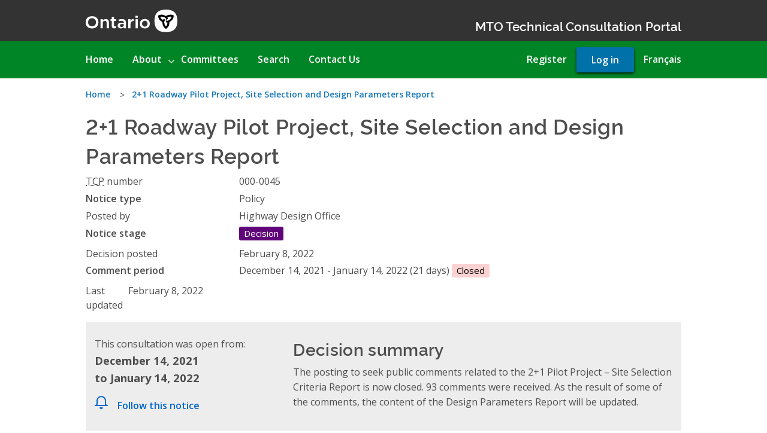

--- FILE ---
content_type: text/html; charset=UTF-8
request_url: https://tcp.mto.gov.on.ca/notice/000-0045?utm_term=media&utm_source=newsroom&utm_medium=email&utm_campaign=/en/release/1001337/ontario-advances-critical-road-infrastructure-in-the-north
body_size: 8264
content:
<!DOCTYPE html>
<html lang="en" dir="ltr" prefix="og: https://ogp.me/ns#" class="no-js">
  <head>
    <meta charset="utf-8" />
<noscript><style>form.antibot * :not(.antibot-message) { display: none !important; }</style>
</noscript><script async src="https://www.googletagmanager.com/gtag/js?id=UA-199804328-2"></script>
<script>window.dataLayer = window.dataLayer || [];function gtag(){dataLayer.push(arguments)};gtag("js", new Date());gtag("set", "developer_id.dMDhkMT", true);gtag("config", "UA-199804328-2", {"groups":"default","anonymize_ip":true,"page_placeholder":"PLACEHOLDER_page_path","allow_ad_personalization_signals":false});</script>
<meta name="Generator" content="Drupal 10 (https://www.drupal.org)" />
<meta name="MobileOptimized" content="width" />
<meta name="HandheldFriendly" content="true" />
<meta name="viewport" content="width=device-width, initial-scale=1.0" />
<meta http-equiv="ImageToolbar" content="false" />
<link rel="icon" href="/themes/custom/ero_2017/favicon.ico" type="image/vnd.microsoft.icon" />
<link rel="alternate" hreflang="en" href="https://tcp.mto.gov.on.ca/notice/000-0045" />
<link rel="alternate" hreflang="fr" href="https://tcp.mto.gov.on.ca/fr/notice/000-0045" />
<link rel="canonical" href="https://tcp.mto.gov.on.ca/notice/000-0045" />
<link rel="shortlink" href="https://tcp.mto.gov.on.ca/node/121" />

    <title>2+1 Roadway Pilot Project, Site Selection and Design Parameters Report | MTO Technical Consultation Portal</title>
    <link rel="stylesheet" media="all" href="/core/themes/stable9/css/system/components/align.module.css?t96mf9" />
<link rel="stylesheet" media="all" href="/core/themes/stable9/css/system/components/fieldgroup.module.css?t96mf9" />
<link rel="stylesheet" media="all" href="/core/themes/stable9/css/system/components/container-inline.module.css?t96mf9" />
<link rel="stylesheet" media="all" href="/core/themes/stable9/css/system/components/clearfix.module.css?t96mf9" />
<link rel="stylesheet" media="all" href="/core/themes/stable9/css/system/components/details.module.css?t96mf9" />
<link rel="stylesheet" media="all" href="/core/themes/stable9/css/system/components/hidden.module.css?t96mf9" />
<link rel="stylesheet" media="all" href="/core/themes/stable9/css/system/components/item-list.module.css?t96mf9" />
<link rel="stylesheet" media="all" href="/core/themes/stable9/css/system/components/js.module.css?t96mf9" />
<link rel="stylesheet" media="all" href="/core/themes/stable9/css/system/components/nowrap.module.css?t96mf9" />
<link rel="stylesheet" media="all" href="/core/themes/stable9/css/system/components/position-container.module.css?t96mf9" />
<link rel="stylesheet" media="all" href="/core/themes/stable9/css/system/components/reset-appearance.module.css?t96mf9" />
<link rel="stylesheet" media="all" href="/core/themes/stable9/css/system/components/resize.module.css?t96mf9" />
<link rel="stylesheet" media="all" href="/core/themes/stable9/css/system/components/system-status-counter.css?t96mf9" />
<link rel="stylesheet" media="all" href="/core/themes/stable9/css/system/components/system-status-report-counters.css?t96mf9" />
<link rel="stylesheet" media="all" href="/core/themes/stable9/css/system/components/system-status-report-general-info.css?t96mf9" />
<link rel="stylesheet" media="all" href="/core/themes/stable9/css/system/components/tablesort.module.css?t96mf9" />
<link rel="stylesheet" media="all" href="/modules/contrib/flag/css/flag-link.css?t96mf9" />
<link rel="stylesheet" media="all" href="/themes/contrib/zurb_foundation/css/foundation.min.css?t96mf9" />
<link rel="stylesheet" media="all" href="/themes/contrib/zurb_foundation/css/motion-ui.min.css?t96mf9" />
<link rel="stylesheet" media="all" href="/themes/contrib/zurb_foundation/css/zurb_foundation.css?t96mf9" />
<link rel="stylesheet" media="all" href="/themes/custom/ero_2017/css/ero_2017.css?t96mf9" />

    
          <script type="text/javascript" src="/modules/contrib/seckit/js/seckit.document_write.js"></script>
        <link type="text/css" rel="stylesheet" id="seckit-clickjacking-no-body" media="all" href="/modules/contrib/seckit/css/seckit.no_body.css" />
        <!-- stop SecKit protection -->
        <noscript>
        <link type="text/css" rel="stylesheet" id="seckit-clickjacking-noscript-tag" media="all" href="/modules/contrib/seckit/css/seckit.noscript_tag.css" />
        <div id="seckit-noscript-tag">
          Sorry, you need to enable JavaScript to visit this website.
        </div>
        </noscript></head>
  <body class="lang-en section-notice anonymous-user path-node node--type-notice">
      <div tabindex="-1"></div>
  <a href="#main-content" class="visually-hidden focusable skip-link">
    Skip to main content
  </a>
  
    <div class="dialog-off-canvas-main-canvas" data-off-canvas-main-canvas>
    
<div class="off-canvas-wrapper">
  <div class="inner-wrap off-canvas-wrapper-inner" id="inner-wrap" data-off-canvas-wrapper>
    <aside id="left-off-canvas-menu" class="left-off-canvas-menu off-canvas-absolute position-left" role="complementary" data-off-canvas data-transition="overlap">
        <button class="close-button" aria-label="Close menu" type="button" data-close>
            <span aria-hidden="true">&times;</span>
        </button>
      <div class="mobile-nav-top-section">
                  <a href="/user/login" class="button">Log in</a>
                <form action="/search" method="get">
          <label for="mobile-search" class="show-for-sr">Search</label>
            <input id="mobile-search" name="search" type="text" placeholder="Search for a notice" class="mobile-search">
            <button class="button button--mobile-search" type="submit" value="Search">Search</button>
        </form>
      </div>

        <div>
    
  

              <ul class="off-canvas-list vertical menu accordion-menu" data-accordion-menu>
                    <li>
        <a href="/" data-drupal-link-system-path="&lt;front&gt;">Home</a>
              </li>
                <li>
        <a href="/page/whats-registry">About</a>
              </li>
                <li>
        <a href="/all-committees" data-drupal-link-system-path="all-committees">Committees</a>
              </li>
                <li>
        <a href="/search" data-drupal-link-system-path="search">Search</a>
              </li>
                <li>
        <a href="/contact" data-drupal-link-system-path="contact">Contact Us</a>
              </li>
        </ul>
  



  </div>

    </aside>

    <aside id="right-off-canvas-menu" class="right-off-canvas-menu off-canvas-absolute position-right" role="complementary" data-off-canvas data-transition="overlap">
      
    </aside>

    <div class="off-canvas-content" data-off-canvas-content>
      
      <header role="banner" aria-label="Site header">
        <div class="top-header">
          <div class="row">
                                      <div class="large-12 columns">
                  <div>
    <div id="block-ero-2017-branding" class="settings-tray-editable block-ero-2017-branding block block-system block-system-branding-block" data-drupal-settingstray="editable">
  
    

  
      <div class="row">
    <div class="medium-3 small-12 column">
              <img src="/themes/custom/ero_2017/images/logo-ontario-white.svg" alt="Government of Ontario" class="provincial-logo hide-for-print">
        <img src="/themes/custom/ero_2017/images/ontario@2x-print.png" alt="Government of Ontario" class="provincial-logo show-for-print-only">
          </div>
    <div class="medium-9 small-12 column">

              <div class="desktop-branding">
          <a href="/" title="Home" rel="home" class="site-name">MTO Technical Consultation Portal</a>
        </div>
        <div class="mobile-branding">
          <a href="/" title="Home" rel="home" class="site-name">MTO Portal</a>
        </div>
            
    </div>
  </div>

    
</div>

  </div>

              </div>
                      </div>
        </div>

        <div class="bottom-header hide-for-print">
          <div class="row">
            <div class="small-7 column">
              <div class="show-for-medium">
                                    <div>
    <nav role="navigation" aria-labelledby="block-mainnavigation-menu" id="block-mainnavigation" class="settings-tray-editable block-mainnavigation" data-drupal-settingstray="editable">
            
  <span  class="block-title visually-hidden" id="block-mainnavigation-menu">Main navigation</span>
  

        

                        <ul class="menu dropdown main-nav-ul" data-dropdown-menu>
                          <li>
        <a href="/" data-drupal-link-system-path="&lt;front&gt;">Home</a>
              </li>
                <li>
        <a href="/page/whats-technical-consultation-portal" data-drupal-link-system-path="node/1">About</a>
                                          <ul class="menu">
                          <li>
        <a href="/page/consultation-process" data-drupal-link-system-path="node/32">Consultation process</a>
              </li>
                <li>
        <a href="/page/consulting-mto-offices" title="Consulting MTO Offices" data-drupal-link-system-path="node/64">Consulting MTO offices</a>
              </li>
                <li>
        <a href="/page/glossary" data-drupal-link-system-path="node/4">Glossary</a>
              </li>
        </ul>
  
              </li>
                <li>
        <a href="/all-committees" data-drupal-link-system-path="all-committees">Committees</a>
              </li>
                <li>
        <a href="/search" data-drupal-link-system-path="search">Search</a>
              </li>
                <li>
        <a href="/contact" data-drupal-link-system-path="contact">Contact Us</a>
              </li>
        </ul>
  


  </nav>

  </div>

                              </div>
              <div class="show-for-small-only">
                <button type="button" class="button mobile-menu-button" aria-label="Open navigation menu" data-toggle="left-off-canvas-menu">Menu</button>
              </div>
            </div>
            <div class="small-5 column">
                                <div>
    <div class="language-switcher-language-url settings-tray-editable block-languageswitcher block block-language block-language-blocklanguage-interface" id="block-languageswitcher" role="navigation" data-drupal-settingstray="editable">
  
    

  
          <ul class="links"><li hreflang="en" data-drupal-link-query="{&quot;utm_campaign&quot;:&quot;\/en\/release\/1001337\/ontario-advances-critical-road-infrastructure-in-the-north&quot;,&quot;utm_medium&quot;:&quot;email&quot;,&quot;utm_source&quot;:&quot;newsroom&quot;,&quot;utm_term&quot;:&quot;media&quot;}" data-drupal-link-system-path="node/121" class="is-active" aria-current="page"><a href="/notice/000-0045?utm_campaign=/en/release/1001337/ontario-advances-critical-road-infrastructure-in-the-north&amp;utm_medium=email&amp;utm_source=newsroom&amp;utm_term=media" class="language-link is-active" lang="en" hreflang="en" data-drupal-link-query="{&quot;utm_campaign&quot;:&quot;\/en\/release\/1001337\/ontario-advances-critical-road-infrastructure-in-the-north&quot;,&quot;utm_medium&quot;:&quot;email&quot;,&quot;utm_source&quot;:&quot;newsroom&quot;,&quot;utm_term&quot;:&quot;media&quot;}" data-drupal-link-system-path="node/121" aria-current="page">English</a></li><li hreflang="fr" data-drupal-link-query="{&quot;utm_campaign&quot;:&quot;\/en\/release\/1001337\/ontario-advances-critical-road-infrastructure-in-the-north&quot;,&quot;utm_medium&quot;:&quot;email&quot;,&quot;utm_source&quot;:&quot;newsroom&quot;,&quot;utm_term&quot;:&quot;media&quot;}" data-drupal-link-system-path="node/121"><a href="/fr/notice/000-0045?utm_campaign=/en/release/1001337/ontario-advances-critical-road-infrastructure-in-the-north&amp;utm_medium=email&amp;utm_source=newsroom&amp;utm_term=media" class="language-link" lang="fr" hreflang="fr" data-drupal-link-query="{&quot;utm_campaign&quot;:&quot;\/en\/release\/1001337\/ontario-advances-critical-road-infrastructure-in-the-north&quot;,&quot;utm_medium&quot;:&quot;email&quot;,&quot;utm_source&quot;:&quot;newsroom&quot;,&quot;utm_term&quot;:&quot;media&quot;}" data-drupal-link-system-path="node/121">Français</a></li></ul>
    
    
</div>
<nav role="navigation" aria-labelledby="block-ero-2017-account-menu-menu" id="block-ero-2017-account-menu" class="settings-tray-editable block-ero-2017-account-menu" data-drupal-settingstray="editable">
            
  <span  class="block-title visually-hidden" id="block-ero-2017-account-menu-menu">User account menu</span>
  

        


<nav role="navigation" aria-label="User menu navigation">
      <div class="anonymous-user-account-menu">
                                            <ul  class="menu">
                                <li>
              <a href="/user/register" data-drupal-link-system-path="user/register">Register</a>
                          </li>
                      <li>
              <a href="/user/login" data-drupal-link-system-path="user/login">Log in</a>
                          </li>
                    </ul>
              
              </div>
</nav>
  </nav>

  </div>

                          </div>
          </div>
        </div>
      </header>

      
      
      
      <div class="row">
        <main id="main" class="cell columns" role="main">
                          <div class="region-highlighted panel">
    <div data-drupal-messages-fallback class="hidden"></div>

  </div>

                    <a id="main-content"></a>
                    <section>
              <div>
    <div id="block-breadcrumbs" class="settings-tray-editable block-breadcrumbs block block-system block-system-breadcrumb-block" data-drupal-settingstray="editable">
  
    

  
            <nav role="navigation" aria-labelledby="system-breadcrumb">
    <h2 id="system-breadcrumb" class="visually-hidden">You are here</h2>
    <ul class="breadcrumbs">
          <li>
                  <a href="/">Home</a>
              </li>
          <li class="current"><a href="#">2+1 Roadway Pilot Project, Site Selection and Design Parameters Report</a></li>
    </ul>
  </nav>

    
    
</div>
<div id="block-ero-2017-page-title" class="block-ero-2017-page-title block block-core block-page-title-block">
  
    

  
          
  <h1><span>          2+1 Roadway Pilot Project, Site Selection and Design Parameters Report
    </span>
</h1>


    
    
</div>
<div id="block-ero-2017-content" class="block-ero-2017-content block block-system block-system-main-block">
  
    

  
          


<article id="node-121"  class="notice-content">

  
  

  
    

  
<div class="meta-fields">
  
  


  <div class="field field-node--field-ero-number field-name-field-ero-number field-type-string field-label-inline clearfix row">
          <div class="field_label small-5 large-3 column"><abbr title="Technical consultation Portal">TCP</abbr> number</div>
        <div class="field-items small-7 large-9 column">
              000-0045
          </div>
  </div>





  
  <div class="row">
    <div class="field-label field_label small-5 large-3 column">Notice type </div>
    <div class="field-items small-7 large-9 column">
      Policy
          </div>
  </div>

  
  
  

        


  <div class="field field-node--field-publisher-historical-dec field-name-field-publisher-historical-dec field-type-entity-reference field-label-inline clearfix row">
          <div class="field_label small-5 large-3 column">Posted by</div>
        <div class="field-items small-7 large-9 column">
              Highway Design Office
          </div>
  </div>





          
      <div class="row">
      <div class="field-label field_label small-5 large-3 column">Notice stage </div>
      <div class="field-items small-7 large-9 column">
                  <span class="ero-status-indicator published_decision">Decision</span>
                                </div>
    </div>
  
      


  <div class="field field-node--field-decision-date field-name-field-decision-date field-type-datetime field-label-inline clearfix row">
          <div class="field_label small-5 large-3 column">Decision posted</div>
        <div class="field-items small-7 large-9 column">
              <time datetime="2022-02-08T14:53:50Z">February 8, 2022</time>

          </div>
  </div>





  
      <div class="row">
      <div class="field-label field_label small-5 large-3 column">Comment period </div>
      <div class="field-items small-7 large-9 column">
        December 14, 2021 - January 14, 2022 (21 days)        <span class="ero-status-indicator comment-period-closed">Closed</span>
      </div>
    </div>
    


  <div class="field field-node--field-update-date field-name-field-update-date field-type-datetime field-label-inline clearfix row">
          <div class="field_label small-5 large-3 column">Last updated</div>
        <div class="field-items small-7 large-9 column">
              <time datetime="2022-02-08T14:53:50Z">February 8, 2022</time>

          </div>
  </div>





</div>

  
  
  <div class="summary-section">
    <div class="row">
      <div class="medium-5 large-4 column">
        <p>This consultation was open from:
            <br>
            <span class="decision-summary-dates">December 14, 2021
            <br>
            to January 14, 2022</span>
          </p>                  <div class="hide-for-print">
            <span class="follow-notice-icon" aria-hidden="true"></span>
            <a href="/user/login?destination=/notice/000-0045" title="Log in to follow this notice">Follow this notice</a>
          </div>
                <!-- Show or remove button based on comment status -->
      </div>
      <div class="medium-7 large-8 column summary-content">
        <div class="field field-node--field-decision-summary field-name-field-decision-summary field-type-text-long field-label-above">
      <h2 class="field-label">Decision summary</h2>
    <div class="field-items">
          <div class="field-item"><p>The posting to seek public comments related to the 2+1 Pilot Project – Site Selection Criteria Report is now closed. 93 comments were received. As the result of some of the comments, the content of the Design Parameters Report will be updated.</p></div>
      </div>
</div>

      </div>
    </div>
  </div>

  <div class="on-this-page section row hide-for-print">
    <nav role="navigation" class="table-of-contents">
      <div class="medium-3 column">
        <h2>On this page</h2>
      </div>
      <div class="medium-9 column">
        <ol class="toc-body">

        </ol>
      </div>
    </nav>
  </div>

  <div class="toc-scope">

    


  <div class="field field-node--field-decision-details field-name-field-decision-details field-type-text-long field-label-above row section">
          <div class="field-label medium-3 column"><h2>Decision details</h2></div>
        <div class="field-items medium-9 column">
              <div class="field-item"><p>The updates on the Design Parameters Report will include a typical cross section, clearer language for barrier selection and for recommended foreslopes and backslopes associated with the 2+1 roadside environment.<br>
Comments and responses are attached. Where applicable, other ministry offices were made aware of the concern expressed in some of the comments.<br>
The ministry is grateful for the reception of this initiative and looks forward to reaching out to the public during the class environmental assessment and preliminary design stage of the project.</p></div>
          </div>
  </div>






    <div class="comment-section section row">
      <div class="medium-3 column">
        <h2>Comments received</h2>
      </div>
      <div class="medium-9 column">
        <div class="row comments-received-stats">
          <div class="small-12 large-5 column">
            <h3>Through the portal</h3>
            <span class="comment-statistic">93</span>
          </div>
          <div class="small-12 large-3 column">
          </div>
          <div class="small-12 large-4 column">
          </div>
        </div>
                  <a href="/notice/000-0045/comments" title="View comments related to this notice" class="view-comments-button">View comments submitted through the portal</a>
              </div>
    </div>

    


  <div class="field field-node--field-effects-of-consultation field-name-field-effects-of-consultation field-type-text-long field-label-above row section">
          <div class="field-label medium-3 column"><h2>Effects of consultation</h2></div>
        <div class="field-items medium-9 column">
              <div class="field-item"><p>The technical comments received required editing the draft report to address the issues identified in them.<br>
Information on entrances and property owners to be affected by the addition of a median barrier to the highway will be passed to the project team for future action regarding mitigating measures.</p></div>
          </div>
  </div>






    
<div class="supporting-materials section row">
  <div class="medium-3 column">
    <h2>Supporting materials</h2>
  </div>
  <div class="medium-9 column">
          

<div class="accordion" data-accordion data-multi-expand="true" data-accordion data-allow-all-closed="true">
  <div class="field field-node--field-related-documents-decision field-name-field-related-documents-decision field-type-file field-label-above accordion-item is-active" data-accordion-item>
              <a href="#"  class="field-label accordion-title"><h3>Related files<span class="show-for-sr">Click to Expand Accordion</span></h3></a>
          <div class="field-items, accordion-content" data-tab-content>
      <div class="row">
        <div class="small-12 columns">
          &nbsp;
        </div>
      </div>
      <div class="row small-up-1 medium-up-2">
                  <div  class="field field-node--field-related-documents-decision field-name-field-related-documents-decision field-type-file field-label-above accordion-item is-active column column-block related-document-margin">
            
<div class="column supporting-documents-container">
  <div  class="field-item document-image-container">
    <div class="icon-filetype-pdf"></div>
  </div>
  <div class="document-data-container" >
    <div class="related-document-details">
      <span class="file file--mime-application-pdf file--application-pdf"><a href="/sites/default/files/2022-02/Supporting%20document%20for%20000-0045%20220203.pdf" type="application/pdf" title="Supporting document for 000-0045 220203.pdf">Supporting document</a> <br><abbr title="Portable Document Format file">pdf</abbr> 270.34 KB</span>
    </div>
  </div>
</div>
          </div>
              </div>
    </div>
  </div>
</div>

      
      
                        
            </div>
</div>

    
<div class="connect-with-us section row">
  <div class="medium-3 column">
    <h2>Connect with us</h2>
  </div>

  <div class="medium-9 column">
    <div class="row">
              <div class="medium-6 column">
          <div class="connect-contact">
                                                      
                                    </div>
        </div>
      
              <div class="medium-6 column hide-for-print">
              <div class="connect-share">
          <h3>Share</h3>
          <p><a href="mailto:?subject=MTO%20Technical%20Consultation%20Portal%20%7C%202%2B1%20Roadway%20Pilot%20Project%2C%20Site%20Selection%20and%20Design%20Parameters%20Report&amp;body=I%20thought%20you%20might%20be%20interested%20in%20this%20notice%20on%20the%20MTO%20Technical%20Consultation%20Portal.%20%0D%0A%0D%0A%3D%3D%3D%3D%3D%3D%3D%3D%3D%3D%3D%3D%3D%3D%3D%3D%3D%3D%3D%3D%3D%3D%3D%3D%3D%3D%3D%3D%3D%3D%3D%3D%3D%3D%3D%3D%3D%3D%3D%3D%3D%3D%3D%3D%3D%3D%3D%3D%3D%3D%3D%3D%3D%3D%3D%3D%3D%3D%3D%3D%3D%3D%3D%3D%3D%3D%3D%0D%0A%0D%0A2%2B1%20Roadway%20Pilot%20Project%2C%20Site%20Selection%20and%20Design%20Parameters%20Report%0D%0A%0D%0AThe%20posting%20to%20seek%20public%20comments%20related%20to%20the%202%2B1%20Pilot%20Project%20%E2%80%93%20Site%20Selection%20Criteria%20Report%20is%20now%20closed.%2093%20comments%20were%20received.%20As%20the%20result%20of%20some%20of%20the%20comments%2C%20the%20content%20of%20the%20Design%20Parameters%20Report%20will%20be%20updated.%0D%0A%0D%0A%0D%0APage%20link%3A%20https%3A%2F%2Ftcp.mto.gov.on.ca%2Fnotice%2F000-0045" class="link"><span class="email-icon" aria-hidden="true"></span>Email</a></p>
          <p><a href="https://www.facebook.com/sharer/sharer.php?u=https%3A%2F%2Ftcp.mto.gov.on.ca%2Fnotice%2F000-0045" target="_blank" class="link"><span class="facebook-icon" aria-hidden="true"></span>Facebook</a></p>
          <p><a href="https://twitter.com/share?text=2%2B1%20Roadway%20Pilot%20Project%2C%20Site%20Selection%20and%20Design%20Parameters%20Report%2C%20MTO%20Technical%20Consultation%20Portal&amp;url=https%3A%2F%2Ftcp.mto.gov.on.ca%2Fnotice%2F000-0045" target="_blank" class="link"><span class="twitter-icon" aria-hidden="true"></span>Twitter</a></p>
        </div>
      </div>
    </div>

    <div class="connect-notifications hide-for-print">
      <h3>Sign up for notifications</h3>
      <p>We will send you email notifications with any updates related to this consultation. You can change your notification preferences anytime by visiting settings in your profile page.</p>
              <a href="/user/login?destination=/notice/000-0045" title="Log in to follow this notice">Follow this notice</a>
          </div>
  </div>
</div>

  </div>

  
  <div class="row original-proposal">
    <div class="large-12 columns">
      <div class="toc-scope">
        <div class="original-proposal-heading">
         <h2 class="title-h1">Original proposal</h2>
        </div>
      </div>

      <div class="meta-fields">
        


  <div class="field field-node--field-ero-number field-name-field-ero-number field-type-string field-label-inline clearfix row">
          <div class="field_label small-5 large-3 column"><abbr title="Technical consultation Portal">TCP</abbr> number</div>
        <div class="field-items small-7 large-9 column">
              000-0045
          </div>
  </div>





        


  <div class="field field-node--field-pars-type field-name-field-pars-type field-type-entity-reference field-label-inline clearfix row">
          <div class="field_label small-5 large-3 column">Type notice</div>
        <div class="field-items small-7 large-9 column">
              Policy
          </div>
  </div>





        
        


  <div class="field field-node--field-publisher-historical field-name-field-publisher-historical field-type-entity-reference field-label-inline clearfix row">
          <div class="field_label small-5 large-3 column">Posted by</div>
        <div class="field-items small-7 large-9 column">
              Highway Design Office
          </div>
  </div>





        


  <div class="field field-node--field-published-date field-name-field-published-date field-type-datetime field-label-inline clearfix row">
          <div class="field_label small-5 large-3 column">Proposal posted</div>
        <div class="field-items small-7 large-9 column">
              <time datetime="2021-12-14T16:23:20Z">December 14, 2021</time>

          </div>
  </div>





        <div class="row">
          <p class="field-label field_label medium-5 large-3 column">Comment period</p>
          <div class="field-items medium-7 large-9 column">
            <p class="field-item">December 14, 2021 - January 14, 2022 (21 days)</p>
          </div>
        </div>
      </div>

      
      


  <div class="body field field-node--body field-name-body field-type-text-with-summary field-label-above row section">
          <div class="field-label medium-3 column"><h2>Proposal details</h2></div>
        <div class="field-items medium-9 column">
              <div class="field-item"><p>The 2+1 roadway model consists of a three-lane cross-section with one lane in each direction of travel and the additional third lane alternating between directions of travel to allow passing opportunities and increased capacity. In other jurisdictions this concept has been found to improve operational efficiency and reduce collisions for selected two-lane highways. A flush narrow median and median barrier, which helps protect against cross-over collisions, are common features of the 2+1 Roadway concept.</p>

<p><br>
The ministry has formed a 2+1 Advancement Working Group whose purpose is to research 2+1 roadway models to develop a variation of the model appropriate for Ontario highways.</p>

<p><br>
The findings of the 2+1 Advancement Working Group are presented in two parts/reports. The first report, posted in the Technical Consultation Portal in September 2021, established parameters / criteria for the selection of potential candidate sites to pilot the model in Ontario. This second report presents recommendations for potential locations and design parameters for the 2+1 roadway model, including cross section elements, barrier types, and other design guidance.</p></div>
          </div>
  </div>






      <div class="supporting-materials section row">
        <div class="medium-3 column">
          <h2>Supporting materials</h2>
        </div>
        <div class="medium-9 column">
          

<div class="accordion" data-accordion data-multi-expand="true" data-accordion data-allow-all-closed="true">
  <div class="field field-node--field-related-documents field-name-field-related-documents field-type-file field-label-above accordion-item is-active" data-accordion-item>
              <a href="#"  class="field-label accordion-title"><h3>Related files<span class="show-for-sr">Click to Expand Accordion</span></h3></a>
          <div class="field-items, accordion-content" data-tab-content>
      <div class="row">
        <div class="small-12 columns">
          &nbsp;
        </div>
      </div>
      <div class="row small-up-1 medium-up-2">
                  <div  class="field field-node--field-related-documents field-name-field-related-documents field-type-file field-label-above accordion-item is-active column column-block related-document-margin">
            
<div class="column supporting-documents-container">
  <div  class="field-item document-image-container">
    <div class="icon-filetype-pdf"></div>
  </div>
  <div class="document-data-container" >
    <div class="related-document-details">
      <span class="file file--mime-application-pdf file--application-pdf"><a href="/sites/default/files/2021-12/2%2B1%20Roadway%20Site%20Selection%20and%20Design%20Paramters%20Report.pdf" type="application/pdf" title="2+1 Roadway Site Selection and Design Paramters Report.pdf">2 + 1 Roadway Site Selection and Design Parameters Report</a> <br><abbr title="Portable Document Format file">pdf</abbr> 452.43 KB</span>
    </div>
  </div>
</div>
          </div>
              </div>
    </div>
  </div>
</div>

          
          
          
        </div>
      </div>

      <div class="comment-section section row">
        <div class="medium-3 column">
          <h2>Comment</h2>
        </div>
        <div class="medium-9 column">
          <p class="title-h3">Commenting is now closed.</p>
          <p class="title-h4">This consultation was open from December 14, 2021 <br>to January 14, 2022</p>        </div>
      </div>

      <div class="connect-with-us section row">
        <div class="medium-3 column">
          <h2>Connect with us</h2>
        </div>
        <div class="medium-9 column">
          <div class="row">
            <div class="medium-6 column">
              <div class="connect-contact">
                
              </div>
            </div>
          </div>
        </div>
      </div>
    </div>
  </div>

  </article>

    
    
</div>

  </div>

          </section>
        </main>
                      </div>
            <a href="#" id="scrollToTop">
        <span class="show-for-sr">Back to top</span>
      </a>
            <footer class="hide-for-print">
        <div class="footer-top">
          <div class="row">
                            <div>
    <section id="block-abouttheregistry" class="settings-tray-editable block-abouttheregistry medium-6 column" data-drupal-settingstray="editable">
  
  
      <h2  class="block-title title-h3">About the portal </h2>
    

  
          
            <div class="body field field--block-content-body field--name-body field--type-text-with-summary field--label-hidden field__item"><p><span>This portal allows you to comment and share your thoughts on a variety of technical documents that are in the process of being developed or revised prior to publication.<span>&nbsp; </span>These documents are for the Ministry of Transportation.</span></p>

<p><a href="/node/1">Learn more</a></p></div>
      

    
    
  </section>
<section id="block-contact" class="settings-tray-editable block-contact medium-6 column" data-drupal-settingstray="editable">
  
  
      <h2  class="block-title title-h3">Contact</h2>
    

  
          
            <div class="body field field--block-content-body field--name-body field--type-text-with-summary field--label-hidden field__item"><p><span><span><span><span><span><span><span><span><span><span><span><span><span><span><span>As outlined in the&nbsp;<a href="https://www.ontario.ca/page/accessible-customer-service-policy"><strong>OPS Accessible Customer Service Policy</strong></a>, we are committed to providing accessible customer service, therefore upon request, we can arrange for accessible formats and communication supports.&nbsp;</span></span></span></span></span></span></span></span></span></span></span></span></span></span></span>Let us know if you have need of assistance, have feedback or questions about the portal.</p>

<p><a href="/contact"><strong>Contact Us</strong></a>.</p>

<p>&nbsp;</p></div>
      

    
    
  </section>

  </div>

                      </div>
        </div>
        <div class="footer-bottom">
          <div class="row">
                          <div class="medium-6 columns">
                  <div>
    <nav role="navigation" aria-labelledby="block-ero-2017-footer-menu" id="block-ero-2017-footer" class="settings-tray-editable block-ero-2017-footer" data-drupal-settingstray="editable">
            
  <span  class="block-title visually-hidden" id="block-ero-2017-footer-menu">Footer menu</span>
  

        
        <ul class="menu">
            <li>
        <a href="https://www.ontario.ca">Ontario.ca</a>
              </li>
          <li>
        <a href="/contact" data-drupal-link-system-path="contact">Contact</a>
              </li>
        <li><a href="https://www.ontario.ca/page/privacy-statement">Privacy</a></li>
    <li><a href="https://www.ontario.ca/page/terms-use">Terms of use</a></li>
  </ul>
    


  </nav>

  </div>

              </div>
                        <div id="footer-bottom_last" class="medium-6 columns align-right">
              <p class="site-copyright">
<a href="https://www.ontario.ca/page/copyright-information">&copy; King’s Printer for Ontario, 1994-2026</a>              </p>
            </div>
          </div>
        </div>
      </footer>
    </div>
  </div>
</div>

  </div>

  
  <script type="application/json" data-drupal-selector="drupal-settings-json">{"path":{"baseUrl":"\/","pathPrefix":"","currentPath":"node\/121","currentPathIsAdmin":false,"isFront":false,"currentLanguage":"en","currentQuery":{"utm_campaign":"\/en\/release\/1001337\/ontario-advances-critical-road-infrastructure-in-the-north","utm_medium":"email","utm_source":"newsroom","utm_term":"media"}},"pluralDelimiter":"\u0003","suppressDeprecationErrors":true,"google_analytics":{"account":"UA-199804328-2","trackOutbound":true,"trackMailto":true,"trackDownload":true,"trackDownloadExtensions":"7z|aac|arc|arj|asf|asx|avi|bin|csv|doc(x|m)?|dot(x|m)?|exe|flv|gif|gz|gzip|hqx|jar|jpe?g|js|mp(2|3|4|e?g)|mov(ie)?|msi|msp|pdf|phps|png|ppt(x|m)?|pot(x|m)?|pps(x|m)?|ppam|sld(x|m)?|thmx|qtm?|ra(m|r)?|sea|sit|tar|tgz|torrent|txt|wav|wma|wmv|wpd|xls(x|m|b)?|xlt(x|m)|xlam|xml|z|zip"},"user":{"uid":0,"permissionsHash":"5900260acaa8bcc40c95504ba5695d62b952e402f7243fe04423e58cc68956a3"}}</script>
<script src="/core/assets/vendor/jquery/jquery.min.js?v=3.7.1"></script>
<script src="/core/assets/vendor/once/once.min.js?v=1.0.1"></script>
<script src="/core/misc/drupalSettingsLoader.js?v=10.5.8"></script>
<script src="/core/misc/drupal.js?v=10.5.8"></script>
<script src="/core/misc/drupal.init.js?v=10.5.8"></script>
<script src="/themes/custom/ero_2017/js/back-to-top.js?v=1.x"></script>
<script src="/themes/custom/ero_2017/js/front-page.js?v=1.x"></script>
<script src="/themes/custom/ero_2017/js/ero_2017.js?v=10.5.8"></script>
<script src="/themes/custom/ero_2017/js/on-this-page.js?v=1.x"></script>
<script src="/modules/contrib/google_analytics/js/google_analytics.js?v=10.5.8"></script>
<script src="/themes/contrib/zurb_foundation/js/foundation.min.js?v=10.5.8"></script>
<script src="/themes/contrib/zurb_foundation/js/foundation_init.js?v=10.5.8"></script>
<script src="/themes/contrib/zurb_foundation/js/motion-ui.min.js?v=10.5.8"></script>
<script src="/themes/contrib/zurb_foundation/js/top_bar_active.js?v=10.5.8"></script>

  </body>
</html>


--- FILE ---
content_type: text/css
request_url: https://tcp.mto.gov.on.ca/themes/custom/ero_2017/css/ero_2017.css?t96mf9
body_size: 32573
content:
@import url("https://fonts.googleapis.com/css?family=Open+Sans:400,600,700|Raleway:400,500,600,700");@font-face{font-family:'rawline';src:url("../fonts/rawline-400.eot"),url("../fonts/rawline-400.eot?#iefix") format("embedded-opentype"),url("../fonts/rawline-400.woff2") format("woff2"),url("../fonts/rawline-400.woff") format("woff"),url("../fonts/rawline-400.ttf") format("truetype"),url("../fonts/rawline-400.svg") format("svg");font-weight:400;font-style:normal}@font-face{font-family:'rawline';src:url("../fonts/rawline-400i.eot"),url("../fonts/rawline-400i.eot?#iefix") format("embedded-opentype"),url("../fonts/rawline-400i.woff2") format("woff2"),url("../fonts/rawline-400i.woff") format("woff"),url("../fonts/rawline-400i.ttf") format("truetype"),url("../fonts/rawline-400i.svg") format("svg");font-weight:400;font-style:italic}@font-face{font-family:'rawline';src:url("../fonts/rawline-500.eot"),url("../fonts/rawline-500.eot?#iefix") format("embedded-opentype"),url("../fonts/rawline-500.woff2") format("woff2"),url("../fonts/rawline-500.woff") format("woff"),url("../fonts/rawline-.ttf") format("truetype"),url("../fonts/rawline-500.svg") format("svg");font-weight:500;font-style:normal}@font-face{font-family:'rawline';src:url("../fonts/rawline-500i.eot"),url("../fonts/rawline-500i.eot?#iefix") format("embedded-opentype"),url("../fonts/rawline-500i.woff2") format("woff2"),url("../fonts/rawline-500i.woff") format("woff"),url("../fonts/rawline-500i.ttf") format("truetype"),url("../fonts/rawline-500i.svg") format("svg");font-weight:500;font-style:italic}@font-face{font-family:'rawline';src:url("../fonts/rawline-600.eot"),url("../fonts/rawline-600.eot?#iefix") format("embedded-opentype"),url("../fonts/rawline-600.woff2") format("woff2"),url("../fonts/rawline-600.woff") format("woff"),url("../fonts/rawline-600.ttf") format("truetype"),url("../fonts/rawline-600.svg") format("svg");font-weight:600;font-style:normal}@font-face{font-family:'rawline';src:url("../fonts/rawline-600i.eot"),url("../fonts/rawline-600i.eot?#iefix") format("embedded-opentype"),url("../fonts/rawline-600i.woff2") format("woff2"),url("../fonts/rawline-600i.woff") format("woff"),url("../fonts/rawline-600i.ttf") format("truetype"),url("../fonts/rawline-600i.svg") format("svg");font-weight:600;font-style:italic}@font-face{font-family:'rawline';src:url("../fonts/rawline-700.eot"),url("../fonts/rawline-700.eot?#iefix") format("embedded-opentype"),url("../fonts/rawline-700.woff2") format("woff2"),url("../fonts/rawline-700.woff") format("woff"),url("../fonts/rawline-700.ttf") format("truetype"),url("../fonts/rawline-700.svg") format("svg");font-weight:700;font-style:normal}@font-face{font-family:'rawline';src:url("../fonts/rawline-700i.eot"),url("../fonts/rawline-700i.eot?#iefix") format("embedded-opentype"),url("../fonts/rawline-700i.woff2") format("woff2"),url("../fonts/rawline-700i.woff") format("woff"),url("../fonts/rawline-700i.ttf") format("truetype"),url("../fonts/rawline-700i.svg") format("svg");font-weight:700;font-style:italic}/*! normalize-scss | MIT/GPLv2 License | bit.ly/normalize-scss */html{font-family:sans-serif;line-height:1.15;-ms-text-size-adjust:100%;-webkit-text-size-adjust:100%}body{margin:0}article,aside,footer,header,nav,section{display:block}h1,.title-h1{font-size:2em;margin:0.67em 0}figcaption,figure{display:block}figure{margin:1em 40px}hr{box-sizing:content-box;height:0;overflow:visible}main{display:block}pre{font-family:monospace, monospace;font-size:1em}a,input#edit-reset{background-color:transparent;-webkit-text-decoration-skip:objects}a:active,input#edit-reset:active,a:hover,input#edit-reset:hover{outline-width:0}abbr[title]{border-bottom:none;text-decoration:underline;text-decoration:underline dotted}b,strong{font-weight:inherit}b,strong{font-weight:bolder}code,kbd,samp{font-family:monospace, monospace;font-size:1em}dfn{font-style:italic}mark{background-color:#ff0;color:#000}small,.search-facet-wrapper #edit-start-date--description,.search-facet-wrapper #edit-end-date--description{font-size:80%}sub,sup{font-size:75%;line-height:0;position:relative;vertical-align:baseline}sub{bottom:-0.25em}sup{top:-0.5em}audio,video{display:inline-block}audio:not([controls]){display:none;height:0}img{border-style:none}svg:not(:root){overflow:hidden}button,input,optgroup,select,textarea{font-family:sans-serif;font-size:100%;line-height:1.15;margin:0}button{overflow:visible}button,select{text-transform:none}button,html [type="button"],[type="reset"],[type="submit"]{-webkit-appearance:button}button::-moz-focus-inner,[type="button"]::-moz-focus-inner,[type="reset"]::-moz-focus-inner,[type="submit"]::-moz-focus-inner{border-style:none;padding:0}button:-moz-focusring,[type="button"]:-moz-focusring,[type="reset"]:-moz-focusring,[type="submit"]:-moz-focusring{outline:1px dotted ButtonText}input{overflow:visible}[type="checkbox"],[type="radio"]{box-sizing:border-box;padding:0}[type="number"]::-webkit-inner-spin-button,[type="number"]::-webkit-outer-spin-button{height:auto}[type="search"]{-webkit-appearance:textfield;outline-offset:-2px}[type="search"]::-webkit-search-cancel-button,[type="search"]::-webkit-search-decoration{-webkit-appearance:none}::-webkit-file-upload-button{-webkit-appearance:button;font:inherit}fieldset{border:1px solid #c0c0c0;margin:0 2px;padding:0.35em 0.625em 0.75em}legend{box-sizing:border-box;display:table;max-width:100%;padding:0;color:inherit;white-space:normal}progress{display:inline-block;vertical-align:baseline}textarea{overflow:auto}details{display:block}summary{display:list-item}menu{display:block}canvas{display:inline-block}template{display:none}[hidden]{display:none}.foundation-mq{font-family:"small=0em&medium=40em&large=64em&xlarge=75em&xxlarge=90em"}html{box-sizing:border-box;font-size:100%}*,*::before,*::after{box-sizing:inherit}body{margin:0;padding:0;background:#fff;font-family:"Open Sans","Helvetica Neue",Helvetica,Arial,sans-serif;font-weight:normal;line-height:1.5;color:#4d4d4d}img{display:inline-block;vertical-align:middle;max-width:100%;height:auto;-ms-interpolation-mode:bicubic}textarea{height:auto;min-height:50px;border-radius:3px}select{box-sizing:border-box;width:100%;border-radius:3px}.map_canvas img,.map_canvas embed,.map_canvas object,.mqa-display img,.mqa-display embed,.mqa-display object{max-width:none !important}button{padding:0;-webkit-appearance:none;-moz-appearance:none;appearance:none;border:0;border-radius:3px;background:transparent;line-height:1}[data-whatinput='mouse'] button{outline:0}pre{overflow:auto}.is-visible{display:block !important}.is-hidden{display:none !important}.row{max-width:64rem;margin-right:auto;margin-left:auto}.row::before,.row::after{display:table;content:' '}.row::after{clear:both}.row.collapse>.column,.row.collapse>.columns{padding-right:0;padding-left:0}.row .row{margin-right:-.625rem;margin-left:-.625rem}@media screen and (min-width: 40em){.row .row{margin-right:-.9375rem;margin-left:-.9375rem}}@media screen and (min-width: 64em){.row .row{margin-right:-.9375rem;margin-left:-.9375rem}}.row .row.collapse{margin-right:0;margin-left:0}.row.expanded{max-width:none}.row.expanded .row{margin-right:auto;margin-left:auto}.row:not(.expanded) .row{max-width:none}.row.gutter-small>.column,.row.gutter-small>.columns{padding-right:.625rem;padding-left:.625rem}.row.gutter-medium>.column,.row.gutter-medium>.columns{padding-right:.9375rem;padding-left:.9375rem}.column,.columns{width:100%;float:left;padding-right:.625rem;padding-left:.625rem}@media screen and (min-width: 40em){.column,.columns{padding-right:.9375rem;padding-left:.9375rem}}.column:last-child:not(:first-child),.columns:last-child:not(:first-child){float:right}.column.end:last-child:last-child,.end.columns:last-child:last-child{float:left}.column.row.row,.row.row.columns{float:none}.row .column.row.row,.row .row.row.columns{margin-right:0;margin-left:0;padding-right:0;padding-left:0}.small-1{width:8.33333%}.small-push-1{position:relative;left:8.33333%}.small-pull-1{position:relative;left:-8.33333%}.small-offset-0{margin-left:0%}.small-2{width:16.66667%}.small-push-2{position:relative;left:16.66667%}.small-pull-2{position:relative;left:-16.66667%}.small-offset-1{margin-left:8.33333%}.small-3{width:25%}.small-push-3{position:relative;left:25%}.small-pull-3{position:relative;left:-25%}.small-offset-2{margin-left:16.66667%}.small-4{width:33.33333%}.small-push-4{position:relative;left:33.33333%}.small-pull-4{position:relative;left:-33.33333%}.small-offset-3{margin-left:25%}.small-5{width:41.66667%}.small-push-5{position:relative;left:41.66667%}.small-pull-5{position:relative;left:-41.66667%}.small-offset-4{margin-left:33.33333%}.small-6{width:50%}.small-push-6{position:relative;left:50%}.small-pull-6{position:relative;left:-50%}.small-offset-5{margin-left:41.66667%}.small-7{width:58.33333%}.small-push-7{position:relative;left:58.33333%}.small-pull-7{position:relative;left:-58.33333%}.small-offset-6{margin-left:50%}.small-8{width:66.66667%}.small-push-8{position:relative;left:66.66667%}.small-pull-8{position:relative;left:-66.66667%}.small-offset-7{margin-left:58.33333%}.small-9{width:75%}.small-push-9{position:relative;left:75%}.small-pull-9{position:relative;left:-75%}.small-offset-8{margin-left:66.66667%}.small-10{width:83.33333%}.small-push-10{position:relative;left:83.33333%}.small-pull-10{position:relative;left:-83.33333%}.small-offset-9{margin-left:75%}.small-11{width:91.66667%}.small-push-11{position:relative;left:91.66667%}.small-pull-11{position:relative;left:-91.66667%}.small-offset-10{margin-left:83.33333%}.small-12{width:100%}.small-offset-11{margin-left:91.66667%}.small-up-1>.column,.small-up-1>.columns{float:left;width:100%}.small-up-1>.column:nth-of-type(1n),.small-up-1>.columns:nth-of-type(1n){clear:none}.small-up-1>.column:nth-of-type(1n+1),.small-up-1>.columns:nth-of-type(1n+1){clear:both}.small-up-1>.column:last-child,.small-up-1>.columns:last-child{float:left}.small-up-2>.column,.small-up-2>.columns{float:left;width:50%}.small-up-2>.column:nth-of-type(1n),.small-up-2>.columns:nth-of-type(1n){clear:none}.small-up-2>.column:nth-of-type(2n+1),.small-up-2>.columns:nth-of-type(2n+1){clear:both}.small-up-2>.column:last-child,.small-up-2>.columns:last-child{float:left}.small-up-3>.column,.small-up-3>.columns{float:left;width:33.33333%}.small-up-3>.column:nth-of-type(1n),.small-up-3>.columns:nth-of-type(1n){clear:none}.small-up-3>.column:nth-of-type(3n+1),.small-up-3>.columns:nth-of-type(3n+1){clear:both}.small-up-3>.column:last-child,.small-up-3>.columns:last-child{float:left}.small-up-4>.column,.small-up-4>.columns{float:left;width:25%}.small-up-4>.column:nth-of-type(1n),.small-up-4>.columns:nth-of-type(1n){clear:none}.small-up-4>.column:nth-of-type(4n+1),.small-up-4>.columns:nth-of-type(4n+1){clear:both}.small-up-4>.column:last-child,.small-up-4>.columns:last-child{float:left}.small-up-5>.column,.small-up-5>.columns{float:left;width:20%}.small-up-5>.column:nth-of-type(1n),.small-up-5>.columns:nth-of-type(1n){clear:none}.small-up-5>.column:nth-of-type(5n+1),.small-up-5>.columns:nth-of-type(5n+1){clear:both}.small-up-5>.column:last-child,.small-up-5>.columns:last-child{float:left}.small-up-6>.column,.small-up-6>.columns{float:left;width:16.66667%}.small-up-6>.column:nth-of-type(1n),.small-up-6>.columns:nth-of-type(1n){clear:none}.small-up-6>.column:nth-of-type(6n+1),.small-up-6>.columns:nth-of-type(6n+1){clear:both}.small-up-6>.column:last-child,.small-up-6>.columns:last-child{float:left}.small-up-7>.column,.small-up-7>.columns{float:left;width:14.28571%}.small-up-7>.column:nth-of-type(1n),.small-up-7>.columns:nth-of-type(1n){clear:none}.small-up-7>.column:nth-of-type(7n+1),.small-up-7>.columns:nth-of-type(7n+1){clear:both}.small-up-7>.column:last-child,.small-up-7>.columns:last-child{float:left}.small-up-8>.column,.small-up-8>.columns{float:left;width:12.5%}.small-up-8>.column:nth-of-type(1n),.small-up-8>.columns:nth-of-type(1n){clear:none}.small-up-8>.column:nth-of-type(8n+1),.small-up-8>.columns:nth-of-type(8n+1){clear:both}.small-up-8>.column:last-child,.small-up-8>.columns:last-child{float:left}.small-collapse>.column,.small-collapse>.columns{padding-right:0;padding-left:0}.small-collapse .row{margin-right:0;margin-left:0}.expanded.row .small-collapse.row{margin-right:0;margin-left:0}.small-uncollapse>.column,.small-uncollapse>.columns{padding-right:.625rem;padding-left:.625rem}.small-centered{margin-right:auto;margin-left:auto}.small-centered,.small-centered:last-child:not(:first-child){float:none;clear:both}.small-uncentered,.small-push-0,.small-pull-0{position:static;float:left;margin-right:0;margin-left:0}@media screen and (min-width: 40em){.medium-1{width:8.33333%}.medium-push-1{position:relative;left:8.33333%}.medium-pull-1{position:relative;left:-8.33333%}.medium-offset-0{margin-left:0%}.medium-2{width:16.66667%}.medium-push-2{position:relative;left:16.66667%}.medium-pull-2{position:relative;left:-16.66667%}.medium-offset-1{margin-left:8.33333%}.medium-3{width:25%}.medium-push-3{position:relative;left:25%}.medium-pull-3{position:relative;left:-25%}.medium-offset-2{margin-left:16.66667%}.medium-4{width:33.33333%}.medium-push-4{position:relative;left:33.33333%}.medium-pull-4{position:relative;left:-33.33333%}.medium-offset-3{margin-left:25%}.medium-5{width:41.66667%}.medium-push-5{position:relative;left:41.66667%}.medium-pull-5{position:relative;left:-41.66667%}.medium-offset-4{margin-left:33.33333%}.medium-6{width:50%}.medium-push-6{position:relative;left:50%}.medium-pull-6{position:relative;left:-50%}.medium-offset-5{margin-left:41.66667%}.medium-7{width:58.33333%}.medium-push-7{position:relative;left:58.33333%}.medium-pull-7{position:relative;left:-58.33333%}.medium-offset-6{margin-left:50%}.medium-8{width:66.66667%}.medium-push-8{position:relative;left:66.66667%}.medium-pull-8{position:relative;left:-66.66667%}.medium-offset-7{margin-left:58.33333%}.medium-9{width:75%}.medium-push-9{position:relative;left:75%}.medium-pull-9{position:relative;left:-75%}.medium-offset-8{margin-left:66.66667%}.medium-10{width:83.33333%}.medium-push-10{position:relative;left:83.33333%}.medium-pull-10{position:relative;left:-83.33333%}.medium-offset-9{margin-left:75%}.medium-11{width:91.66667%}.medium-push-11{position:relative;left:91.66667%}.medium-pull-11{position:relative;left:-91.66667%}.medium-offset-10{margin-left:83.33333%}.medium-12,.notice-teaser h2,.notice-teaser .field-group-fieldset legend .fieldset-legend,.field-group-fieldset legend .notice-teaser .fieldset-legend,.notice-teaser .title-h2,.notice-teaser .field-type-text-with-summary .field-items{width:100%}.medium-offset-11{margin-left:91.66667%}.medium-up-1>.column,.medium-up-1>.columns{float:left;width:100%}.medium-up-1>.column:nth-of-type(1n),.medium-up-1>.columns:nth-of-type(1n){clear:none}.medium-up-1>.column:nth-of-type(1n+1),.medium-up-1>.columns:nth-of-type(1n+1){clear:both}.medium-up-1>.column:last-child,.medium-up-1>.columns:last-child{float:left}.medium-up-2>.column,.medium-up-2>.columns{float:left;width:50%}.medium-up-2>.column:nth-of-type(1n),.medium-up-2>.columns:nth-of-type(1n){clear:none}.medium-up-2>.column:nth-of-type(2n+1),.medium-up-2>.columns:nth-of-type(2n+1){clear:both}.medium-up-2>.column:last-child,.medium-up-2>.columns:last-child{float:left}.medium-up-3>.column,.medium-up-3>.columns{float:left;width:33.33333%}.medium-up-3>.column:nth-of-type(1n),.medium-up-3>.columns:nth-of-type(1n){clear:none}.medium-up-3>.column:nth-of-type(3n+1),.medium-up-3>.columns:nth-of-type(3n+1){clear:both}.medium-up-3>.column:last-child,.medium-up-3>.columns:last-child{float:left}.medium-up-4>.column,.medium-up-4>.columns{float:left;width:25%}.medium-up-4>.column:nth-of-type(1n),.medium-up-4>.columns:nth-of-type(1n){clear:none}.medium-up-4>.column:nth-of-type(4n+1),.medium-up-4>.columns:nth-of-type(4n+1){clear:both}.medium-up-4>.column:last-child,.medium-up-4>.columns:last-child{float:left}.medium-up-5>.column,.medium-up-5>.columns{float:left;width:20%}.medium-up-5>.column:nth-of-type(1n),.medium-up-5>.columns:nth-of-type(1n){clear:none}.medium-up-5>.column:nth-of-type(5n+1),.medium-up-5>.columns:nth-of-type(5n+1){clear:both}.medium-up-5>.column:last-child,.medium-up-5>.columns:last-child{float:left}.medium-up-6>.column,.medium-up-6>.columns{float:left;width:16.66667%}.medium-up-6>.column:nth-of-type(1n),.medium-up-6>.columns:nth-of-type(1n){clear:none}.medium-up-6>.column:nth-of-type(6n+1),.medium-up-6>.columns:nth-of-type(6n+1){clear:both}.medium-up-6>.column:last-child,.medium-up-6>.columns:last-child{float:left}.medium-up-7>.column,.medium-up-7>.columns{float:left;width:14.28571%}.medium-up-7>.column:nth-of-type(1n),.medium-up-7>.columns:nth-of-type(1n){clear:none}.medium-up-7>.column:nth-of-type(7n+1),.medium-up-7>.columns:nth-of-type(7n+1){clear:both}.medium-up-7>.column:last-child,.medium-up-7>.columns:last-child{float:left}.medium-up-8>.column,.medium-up-8>.columns{float:left;width:12.5%}.medium-up-8>.column:nth-of-type(1n),.medium-up-8>.columns:nth-of-type(1n){clear:none}.medium-up-8>.column:nth-of-type(8n+1),.medium-up-8>.columns:nth-of-type(8n+1){clear:both}.medium-up-8>.column:last-child,.medium-up-8>.columns:last-child{float:left}.medium-collapse>.column,.medium-collapse>.columns{padding-right:0;padding-left:0}.medium-collapse .row{margin-right:0;margin-left:0}.expanded.row .medium-collapse.row{margin-right:0;margin-left:0}.medium-uncollapse>.column,.medium-uncollapse>.columns{padding-right:.9375rem;padding-left:.9375rem}.medium-centered{margin-right:auto;margin-left:auto}.medium-centered,.medium-centered:last-child:not(:first-child){float:none;clear:both}.medium-uncentered,.medium-push-0,.medium-pull-0{position:static;float:left;margin-right:0;margin-left:0}}@media screen and (min-width: 64em){.large-1{width:8.33333%}.large-push-1{position:relative;left:8.33333%}.large-pull-1{position:relative;left:-8.33333%}.large-offset-0{margin-left:0%}.large-2{width:16.66667%}.large-push-2{position:relative;left:16.66667%}.large-pull-2{position:relative;left:-16.66667%}.large-offset-1{margin-left:8.33333%}.large-3{width:25%}.large-push-3{position:relative;left:25%}.large-pull-3{position:relative;left:-25%}.large-offset-2{margin-left:16.66667%}.large-4{width:33.33333%}.large-push-4{position:relative;left:33.33333%}.large-pull-4{position:relative;left:-33.33333%}.large-offset-3{margin-left:25%}.large-5{width:41.66667%}.large-push-5{position:relative;left:41.66667%}.large-pull-5{position:relative;left:-41.66667%}.large-offset-4{margin-left:33.33333%}.large-6{width:50%}.large-push-6{position:relative;left:50%}.large-pull-6{position:relative;left:-50%}.large-offset-5{margin-left:41.66667%}.large-7{width:58.33333%}.large-push-7{position:relative;left:58.33333%}.large-pull-7{position:relative;left:-58.33333%}.large-offset-6{margin-left:50%}.large-8{width:66.66667%}.large-push-8{position:relative;left:66.66667%}.large-pull-8{position:relative;left:-66.66667%}.large-offset-7{margin-left:58.33333%}.large-9{width:75%}.large-push-9{position:relative;left:75%}.large-pull-9{position:relative;left:-75%}.large-offset-8{margin-left:66.66667%}.large-10{width:83.33333%}.large-push-10{position:relative;left:83.33333%}.large-pull-10{position:relative;left:-83.33333%}.large-offset-9{margin-left:75%}.large-11{width:91.66667%}.large-push-11{position:relative;left:91.66667%}.large-pull-11{position:relative;left:-91.66667%}.large-offset-10{margin-left:83.33333%}.large-12{width:100%}.large-offset-11{margin-left:91.66667%}.large-up-1>.column,.large-up-1>.columns{float:left;width:100%}.large-up-1>.column:nth-of-type(1n),.large-up-1>.columns:nth-of-type(1n){clear:none}.large-up-1>.column:nth-of-type(1n+1),.large-up-1>.columns:nth-of-type(1n+1){clear:both}.large-up-1>.column:last-child,.large-up-1>.columns:last-child{float:left}.large-up-2>.column,.large-up-2>.columns{float:left;width:50%}.large-up-2>.column:nth-of-type(1n),.large-up-2>.columns:nth-of-type(1n){clear:none}.large-up-2>.column:nth-of-type(2n+1),.large-up-2>.columns:nth-of-type(2n+1){clear:both}.large-up-2>.column:last-child,.large-up-2>.columns:last-child{float:left}.large-up-3>.column,.large-up-3>.columns{float:left;width:33.33333%}.large-up-3>.column:nth-of-type(1n),.large-up-3>.columns:nth-of-type(1n){clear:none}.large-up-3>.column:nth-of-type(3n+1),.large-up-3>.columns:nth-of-type(3n+1){clear:both}.large-up-3>.column:last-child,.large-up-3>.columns:last-child{float:left}.large-up-4>.column,.large-up-4>.columns{float:left;width:25%}.large-up-4>.column:nth-of-type(1n),.large-up-4>.columns:nth-of-type(1n){clear:none}.large-up-4>.column:nth-of-type(4n+1),.large-up-4>.columns:nth-of-type(4n+1){clear:both}.large-up-4>.column:last-child,.large-up-4>.columns:last-child{float:left}.large-up-5>.column,.large-up-5>.columns{float:left;width:20%}.large-up-5>.column:nth-of-type(1n),.large-up-5>.columns:nth-of-type(1n){clear:none}.large-up-5>.column:nth-of-type(5n+1),.large-up-5>.columns:nth-of-type(5n+1){clear:both}.large-up-5>.column:last-child,.large-up-5>.columns:last-child{float:left}.large-up-6>.column,.large-up-6>.columns{float:left;width:16.66667%}.large-up-6>.column:nth-of-type(1n),.large-up-6>.columns:nth-of-type(1n){clear:none}.large-up-6>.column:nth-of-type(6n+1),.large-up-6>.columns:nth-of-type(6n+1){clear:both}.large-up-6>.column:last-child,.large-up-6>.columns:last-child{float:left}.large-up-7>.column,.large-up-7>.columns{float:left;width:14.28571%}.large-up-7>.column:nth-of-type(1n),.large-up-7>.columns:nth-of-type(1n){clear:none}.large-up-7>.column:nth-of-type(7n+1),.large-up-7>.columns:nth-of-type(7n+1){clear:both}.large-up-7>.column:last-child,.large-up-7>.columns:last-child{float:left}.large-up-8>.column,.large-up-8>.columns{float:left;width:12.5%}.large-up-8>.column:nth-of-type(1n),.large-up-8>.columns:nth-of-type(1n){clear:none}.large-up-8>.column:nth-of-type(8n+1),.large-up-8>.columns:nth-of-type(8n+1){clear:both}.large-up-8>.column:last-child,.large-up-8>.columns:last-child{float:left}.large-collapse>.column,.large-collapse>.columns{padding-right:0;padding-left:0}.large-collapse .row{margin-right:0;margin-left:0}.expanded.row .large-collapse.row{margin-right:0;margin-left:0}.large-uncollapse>.column,.large-uncollapse>.columns{padding-right:.9375rem;padding-left:.9375rem}.large-centered{margin-right:auto;margin-left:auto}.large-centered,.large-centered:last-child:not(:first-child){float:none;clear:both}.large-uncentered,.large-push-0,.large-pull-0{position:static;float:left;margin-right:0;margin-left:0}}.column-block{margin-bottom:1.25rem}.column-block>:last-child{margin-bottom:0}@media screen and (min-width: 40em){.column-block{margin-bottom:1.875rem}.column-block>:last-child{margin-bottom:0}}div,dl,dt,dd,ul,ol,li,h1,.title-h1,h2,.field-group-fieldset legend .fieldset-legend,.title-h2,h2.field-label,h3,.title-h3,#edit-field-site-location-0-value legend span.fieldset-legend,h3.field-label,.notice-content .field-instrument-type,h4,.field--name-field-supporting-materials summary,.title-h4,.lead-text,.field-multiple-table .table-heading,h5,.accordion-content--appeal h4,.accordion-content--appeal .field--name-field-supporting-materials summary,.field--name-field-supporting-materials .accordion-content--appeal summary,.accordion-content--appeal .title-h4,.accordion-content--appeal .lead-text,.accordion-content--appeal .field-multiple-table .table-heading,.field-multiple-table .accordion-content--appeal .table-heading,h6,pre,form,p,.front-page-callout h2,.front-page-callout .field-group-fieldset legend .fieldset-legend,.field-group-fieldset legend .front-page-callout .fieldset-legend,.front-page-callout .title-h2,.taxonomy-label,blockquote,th,td{margin:0;padding:0}p,.front-page-callout h2,.front-page-callout .field-group-fieldset legend .fieldset-legend,.field-group-fieldset legend .front-page-callout .fieldset-legend,.front-page-callout .title-h2,.taxonomy-label{margin-bottom:1rem;font-size:inherit;line-height:1.6;text-rendering:optimizeLegibility}em,i{font-style:italic;line-height:inherit}strong,b{font-weight:bold;line-height:inherit}small,.search-facet-wrapper #edit-start-date--description,.search-facet-wrapper #edit-end-date--description{font-size:80%;line-height:inherit}h1,.title-h1,h2,.field-group-fieldset legend .fieldset-legend,.title-h2,h2.field-label,h3,.title-h3,#edit-field-site-location-0-value legend span.fieldset-legend,h3.field-label,.notice-content .field-instrument-type,h4,.field--name-field-supporting-materials summary,.title-h4,.lead-text,.field-multiple-table .table-heading,h5,.accordion-content--appeal h4,.accordion-content--appeal .field--name-field-supporting-materials summary,.field--name-field-supporting-materials .accordion-content--appeal summary,.accordion-content--appeal .title-h4,.accordion-content--appeal .lead-text,.accordion-content--appeal .field-multiple-table .table-heading,.field-multiple-table .accordion-content--appeal .table-heading,h6{font-family:"Open Sans","Helvetica Neue",Helvetica,Arial,sans-serif;font-style:normal;font-weight:600;color:inherit;text-rendering:optimizeLegibility}h1 small,.title-h1 small,h1 .search-facet-wrapper #edit-start-date--description,.search-facet-wrapper h1 #edit-start-date--description,.title-h1 .search-facet-wrapper #edit-start-date--description,.search-facet-wrapper .title-h1 #edit-start-date--description,h1 .search-facet-wrapper #edit-end-date--description,.search-facet-wrapper h1 #edit-end-date--description,.title-h1 .search-facet-wrapper #edit-end-date--description,.search-facet-wrapper .title-h1 #edit-end-date--description,h2 small,.field-group-fieldset legend .fieldset-legend small,.title-h2 small,h2.field-label small,h2 .search-facet-wrapper #edit-start-date--description,.search-facet-wrapper h2 #edit-start-date--description,.field-group-fieldset legend .fieldset-legend .search-facet-wrapper #edit-start-date--description,.search-facet-wrapper .field-group-fieldset legend .fieldset-legend #edit-start-date--description,.title-h2 .search-facet-wrapper #edit-start-date--description,.search-facet-wrapper .title-h2 #edit-start-date--description,h2 .search-facet-wrapper #edit-end-date--description,.search-facet-wrapper h2 #edit-end-date--description,.field-group-fieldset legend .fieldset-legend .search-facet-wrapper #edit-end-date--description,.search-facet-wrapper .field-group-fieldset legend .fieldset-legend #edit-end-date--description,.title-h2 .search-facet-wrapper #edit-end-date--description,.search-facet-wrapper .title-h2 #edit-end-date--description,h3 small,.title-h3 small,#edit-field-site-location-0-value legend span.fieldset-legend small,h3.field-label small,.notice-content .field-instrument-type small,h3 .search-facet-wrapper #edit-start-date--description,.search-facet-wrapper h3 #edit-start-date--description,.title-h3 .search-facet-wrapper #edit-start-date--description,.search-facet-wrapper .title-h3 #edit-start-date--description,#edit-field-site-location-0-value legend span.fieldset-legend .search-facet-wrapper #edit-start-date--description,.search-facet-wrapper #edit-field-site-location-0-value legend span.fieldset-legend #edit-start-date--description,.notice-content .field-instrument-type .search-facet-wrapper #edit-start-date--description,.search-facet-wrapper .notice-content .field-instrument-type #edit-start-date--description,h3 .search-facet-wrapper #edit-end-date--description,.search-facet-wrapper h3 #edit-end-date--description,.title-h3 .search-facet-wrapper #edit-end-date--description,.search-facet-wrapper .title-h3 #edit-end-date--description,#edit-field-site-location-0-value legend span.fieldset-legend .search-facet-wrapper #edit-end-date--description,.search-facet-wrapper #edit-field-site-location-0-value legend span.fieldset-legend #edit-end-date--description,.notice-content .field-instrument-type .search-facet-wrapper #edit-end-date--description,.search-facet-wrapper .notice-content .field-instrument-type #edit-end-date--description,h4 small,.field--name-field-supporting-materials summary small,.title-h4 small,.lead-text small,.field-multiple-table .table-heading small,h4 .search-facet-wrapper #edit-start-date--description,.search-facet-wrapper h4 #edit-start-date--description,.field--name-field-supporting-materials summary .search-facet-wrapper #edit-start-date--description,.search-facet-wrapper .field--name-field-supporting-materials summary #edit-start-date--description,.title-h4 .search-facet-wrapper #edit-start-date--description,.search-facet-wrapper .title-h4 #edit-start-date--description,.lead-text .search-facet-wrapper #edit-start-date--description,.search-facet-wrapper .lead-text #edit-start-date--description,.field-multiple-table .table-heading .search-facet-wrapper #edit-start-date--description,.search-facet-wrapper .field-multiple-table .table-heading #edit-start-date--description,h4 .search-facet-wrapper #edit-end-date--description,.search-facet-wrapper h4 #edit-end-date--description,.field--name-field-supporting-materials summary .search-facet-wrapper #edit-end-date--description,.search-facet-wrapper .field--name-field-supporting-materials summary #edit-end-date--description,.title-h4 .search-facet-wrapper #edit-end-date--description,.search-facet-wrapper .title-h4 #edit-end-date--description,.lead-text .search-facet-wrapper #edit-end-date--description,.search-facet-wrapper .lead-text #edit-end-date--description,.field-multiple-table .table-heading .search-facet-wrapper #edit-end-date--description,.search-facet-wrapper .field-multiple-table .table-heading #edit-end-date--description,h5 small,.accordion-content--appeal h4 small,.accordion-content--appeal .field--name-field-supporting-materials summary small,.field--name-field-supporting-materials .accordion-content--appeal summary small,.accordion-content--appeal .title-h4 small,.accordion-content--appeal .lead-text small,.accordion-content--appeal .field-multiple-table .table-heading small,.field-multiple-table .accordion-content--appeal .table-heading small,h5 .search-facet-wrapper #edit-start-date--description,.search-facet-wrapper h5 #edit-start-date--description,.accordion-content--appeal h4 .search-facet-wrapper #edit-start-date--description,.search-facet-wrapper .accordion-content--appeal h4 #edit-start-date--description,.accordion-content--appeal .field--name-field-supporting-materials summary .search-facet-wrapper #edit-start-date--description,.search-facet-wrapper .accordion-content--appeal .field--name-field-supporting-materials summary #edit-start-date--description,.field--name-field-supporting-materials .accordion-content--appeal summary .search-facet-wrapper #edit-start-date--description,.search-facet-wrapper .field--name-field-supporting-materials .accordion-content--appeal summary #edit-start-date--description,.accordion-content--appeal .title-h4 .search-facet-wrapper #edit-start-date--description,.search-facet-wrapper .accordion-content--appeal .title-h4 #edit-start-date--description,.accordion-content--appeal .lead-text .search-facet-wrapper #edit-start-date--description,.search-facet-wrapper .accordion-content--appeal .lead-text #edit-start-date--description,.accordion-content--appeal .field-multiple-table .table-heading .search-facet-wrapper #edit-start-date--description,.search-facet-wrapper .accordion-content--appeal .field-multiple-table .table-heading #edit-start-date--description,.field-multiple-table .accordion-content--appeal .table-heading .search-facet-wrapper #edit-start-date--description,.search-facet-wrapper .field-multiple-table .accordion-content--appeal .table-heading #edit-start-date--description,h5 .search-facet-wrapper #edit-end-date--description,.search-facet-wrapper h5 #edit-end-date--description,.accordion-content--appeal h4 .search-facet-wrapper #edit-end-date--description,.search-facet-wrapper .accordion-content--appeal h4 #edit-end-date--description,.accordion-content--appeal .field--name-field-supporting-materials summary .search-facet-wrapper #edit-end-date--description,.search-facet-wrapper .accordion-content--appeal .field--name-field-supporting-materials summary #edit-end-date--description,.field--name-field-supporting-materials .accordion-content--appeal summary .search-facet-wrapper #edit-end-date--description,.search-facet-wrapper .field--name-field-supporting-materials .accordion-content--appeal summary #edit-end-date--description,.accordion-content--appeal .title-h4 .search-facet-wrapper #edit-end-date--description,.search-facet-wrapper .accordion-content--appeal .title-h4 #edit-end-date--description,.accordion-content--appeal .lead-text .search-facet-wrapper #edit-end-date--description,.search-facet-wrapper .accordion-content--appeal .lead-text #edit-end-date--description,.accordion-content--appeal .field-multiple-table .table-heading .search-facet-wrapper #edit-end-date--description,.search-facet-wrapper .accordion-content--appeal .field-multiple-table .table-heading #edit-end-date--description,.field-multiple-table .accordion-content--appeal .table-heading .search-facet-wrapper #edit-end-date--description,.search-facet-wrapper .field-multiple-table .accordion-content--appeal .table-heading #edit-end-date--description,h6 small,h6 .search-facet-wrapper #edit-start-date--description,.search-facet-wrapper h6 #edit-start-date--description,h6 .search-facet-wrapper #edit-end-date--description,.search-facet-wrapper h6 #edit-end-date--description{line-height:0;color:#ccc}h1,.title-h1{font-size:1.9375rem;line-height:1.4;margin-top:0;margin-bottom:.5rem}h2,.field-group-fieldset legend .fieldset-legend,.title-h2,h2.field-label{font-size:1.5625rem;line-height:1.4;margin-top:0;margin-bottom:.5rem}h3,.title-h3,#edit-field-site-location-0-value legend span.fieldset-legend,h3.field-label,.notice-content .field-instrument-type{font-size:1.4375rem;line-height:1.4;margin-top:0;margin-bottom:.5rem}h4,.field--name-field-supporting-materials summary,.title-h4,.lead-text,.field-multiple-table .table-heading{font-size:1.25rem;line-height:1.4;margin-top:0;margin-bottom:.5rem}h5,.accordion-content--appeal h4,.accordion-content--appeal .field--name-field-supporting-materials summary,.field--name-field-supporting-materials .accordion-content--appeal summary,.accordion-content--appeal .title-h4,.accordion-content--appeal .lead-text,.accordion-content--appeal .field-multiple-table .table-heading,.field-multiple-table .accordion-content--appeal .table-heading{font-size:1.125rem;line-height:1.4;margin-top:0;margin-bottom:.5rem}h6{font-size:1rem;line-height:1.4;margin-top:0;margin-bottom:.5rem}@media screen and (min-width: 40em){h1,.title-h1{font-size:2.1875rem}h2,.field-group-fieldset legend .fieldset-legend,.title-h2,h2.field-label{font-size:1.75rem}h3,.title-h3,#edit-field-site-location-0-value legend span.fieldset-legend,h3.field-label,.notice-content .field-instrument-type{font-size:1.5rem}h4,.field--name-field-supporting-materials summary,.title-h4,.lead-text,.field-multiple-table .table-heading{font-size:1.25rem}h5,.accordion-content--appeal h4,.accordion-content--appeal .field--name-field-supporting-materials summary,.field--name-field-supporting-materials .accordion-content--appeal summary,.accordion-content--appeal .title-h4,.accordion-content--appeal .lead-text,.accordion-content--appeal .field-multiple-table .table-heading,.field-multiple-table .accordion-content--appeal .table-heading{font-size:1.125rem}h6{font-size:1rem}}a,input#edit-reset{line-height:inherit;color:#06c;text-decoration:none;cursor:pointer}a:hover,input#edit-reset:hover,a:focus,input#edit-reset:focus{color:#0058af}a img,input#edit-reset img{border:0}hr{clear:both;max-width:64rem;height:0;margin:1.25rem auto;border-top:0;border-right:0;border-bottom:1px solid #ccc;border-left:0}ul,ol,dl{margin-bottom:1rem;list-style-position:outside;line-height:1.6}li{font-size:inherit}ul{margin-left:3.1rem;list-style-type:disc}ol{margin-left:3.1rem}ul ul,ol ul,ul ol,ol ol{margin-left:1.25rem;margin-bottom:0}dl{margin-bottom:1rem}dl dt{margin-bottom:.3rem;font-weight:bold}blockquote{margin:0 0 1rem;padding:.5625rem 1.25rem 0 1.1875rem;border-left:1px solid #4d4d4d}blockquote,blockquote p,blockquote .front-page-callout h2,.front-page-callout blockquote h2,blockquote .front-page-callout .field-group-fieldset legend .fieldset-legend,.front-page-callout .field-group-fieldset legend blockquote .fieldset-legend,blockquote .field-group-fieldset legend .front-page-callout .fieldset-legend,.field-group-fieldset legend .front-page-callout blockquote .fieldset-legend,blockquote .front-page-callout .title-h2,.front-page-callout blockquote .title-h2,blockquote .taxonomy-label{line-height:1.6;color:#4d4d4d}cite{display:block;font-size:.8125rem;color:#4d4d4d}cite:before{content:"— "}abbr{border-bottom:1px dotted #4d4d4d;color:#4d4d4d;cursor:help}figure{margin:0}code{padding:.125rem .3125rem .0625rem;border:1px solid #ccc;background-color:#ededed;font-family:Consolas,"Liberation Mono",Courier,monospace;font-weight:normal;color:#4d4d4d}kbd{margin:0;padding:.125rem .25rem 0;background-color:#ededed;font-family:Consolas,"Liberation Mono",Courier,monospace;color:#4d4d4d;border-radius:3px}.subheader{margin-top:.2rem;margin-bottom:.5rem;font-weight:normal;line-height:1.4;color:#4d4d4d}.lead{font-size:125%;line-height:1.6}.stat{font-size:2.5rem;line-height:1}p+.stat,.front-page-callout h2+.stat,.front-page-callout .field-group-fieldset legend .fieldset-legend+.stat,.field-group-fieldset legend .front-page-callout .fieldset-legend+.stat,.front-page-callout .title-h2+.stat,.taxonomy-label+.stat{margin-top:-1rem}.no-bullet{margin-left:0;list-style:none}.text-left{text-align:left}.text-right{text-align:right}.text-center{text-align:center}.text-justify{text-align:justify}@media screen and (min-width: 40em){.medium-text-left{text-align:left}.medium-text-right{text-align:right}.medium-text-center{text-align:center}.medium-text-justify{text-align:justify}}@media screen and (min-width: 64em){.large-text-left{text-align:left}.large-text-right{text-align:right}.large-text-center{text-align:center}.large-text-justify{text-align:justify}}.show-for-print{display:none !important}@media print{*{background:transparent !important;box-shadow:none !important;color:black !important;text-shadow:none !important}.show-for-print{display:block !important}.hide-for-print{display:none !important}table.show-for-print{display:table !important}thead.show-for-print{display:table-header-group !important}tbody.show-for-print{display:table-row-group !important}tr.show-for-print{display:table-row !important}td.show-for-print{display:table-cell !important}th.show-for-print{display:table-cell !important}a,input#edit-reset,a:visited,input#edit-reset:visited{text-decoration:underline}a[href]:after,input#edit-reset[href]:after{content:" (" attr(href) ")"}.ir a:after,.ir input#edit-reset:after,a[href^='javascript:']:after,input#edit-reset[href^='javascript:']:after,a[href^='#']:after,input#edit-reset[href^='#']:after{content:''}abbr[title]:after{content:" (" attr(title) ")"}pre,blockquote{border:1px solid #8a8a8a;page-break-inside:avoid}thead{display:table-header-group}tr,img{page-break-inside:avoid}img{max-width:100% !important}@page{margin:0.5cm}p,.front-page-callout h2,.front-page-callout .field-group-fieldset legend .fieldset-legend,.field-group-fieldset legend .front-page-callout .fieldset-legend,.front-page-callout .title-h2,.taxonomy-label,h2,.field-group-fieldset legend .fieldset-legend,.title-h2,h2.field-label,h3,.title-h3,#edit-field-site-location-0-value legend span.fieldset-legend,h3.field-label,.notice-content .field-instrument-type{orphans:3;widows:3}h2,.field-group-fieldset legend .fieldset-legend,.title-h2,h2.field-label,h3,.title-h3,#edit-field-site-location-0-value legend span.fieldset-legend,h3.field-label,.notice-content .field-instrument-type{page-break-after:avoid}}[type='text'],[type='password'],[type='date'],[type='datetime'],[type='datetime-local'],[type='month'],[type='week'],[type='email'],[type='number'],[type='search'],[type='tel'],[type='time'],[type='url'],[type='color'],textarea{display:block;box-sizing:border-box;width:100%;height:2.4375rem;margin:0 0 1rem;padding:.5rem;border:1px solid #ccc;border-radius:3px;background-color:#fff;box-shadow:inset 0 1px 2px rgba(102,102,102,0.1);font-family:inherit;font-size:1rem;font-weight:normal;color:#4d4d4d;transition:box-shadow 0.5s,border-color 0.25s ease-in-out;-webkit-appearance:none;-moz-appearance:none;appearance:none}[type='text']:focus,[type='password']:focus,[type='date']:focus,[type='datetime']:focus,[type='datetime-local']:focus,[type='month']:focus,[type='week']:focus,[type='email']:focus,[type='number']:focus,[type='search']:focus,[type='tel']:focus,[type='time']:focus,[type='url']:focus,[type='color']:focus,textarea:focus{outline:none;border:1px solid #666;background-color:#fff;box-shadow:0 0 5px #ccc;transition:box-shadow 0.5s,border-color 0.25s ease-in-out}textarea{max-width:100%}textarea[rows]{height:auto}input:-ms-input-placeholder,textarea:-ms-input-placeholder{color:#ccc}input::placeholder,textarea::placeholder{color:#ccc}input:disabled,input[readonly],textarea:disabled,textarea[readonly]{background-color:#ededed;cursor:not-allowed}[type='submit'],[type='button']{-webkit-appearance:none;-moz-appearance:none;appearance:none;border-radius:3px}input[type='search']{box-sizing:border-box}[type='file'],[type='checkbox'],[type='radio']{margin:0 0 1rem}[type='checkbox']+label,fieldset [type='checkbox']+legend,[type='radio']+label,fieldset [type='radio']+legend{display:inline-block;vertical-align:baseline;margin-left:.5rem;margin-right:1rem;margin-bottom:0}[type='checkbox']+label[for],fieldset [type='checkbox']+legend[for],[type='radio']+label[for],fieldset [type='radio']+legend[for]{cursor:pointer}label>[type='checkbox'],fieldset legend>[type='checkbox'],label>[type='radio'],fieldset legend>[type='radio']{margin-right:.5rem}[type='file']{width:100%}label,fieldset legend{display:block;margin:0;font-size:1.125rem;font-weight:600;line-height:1.8;color:#4d4d4d}label.middle,fieldset legend.middle{margin:0 0 1rem;padding:.5625rem 0}.help-text{margin-top:-.5rem;font-size:.8125rem;font-style:italic;color:#4d4d4d}.input-group{display:table;width:100%;margin-bottom:1rem}.input-group>:first-child{border-radius:3px 0 0 3px}.input-group>:last-child>*{border-radius:0 3px 3px 0}.input-group-label,.input-group-field,.input-group-button,.input-group-button a,.input-group-button input#edit-reset,.input-group-button input,.input-group-button button,.input-group-button label,.input-group-button fieldset legend,fieldset .input-group-button legend{margin:0;white-space:nowrap;display:table-cell;vertical-align:middle}.input-group-label{padding:0 1rem;border:1px solid #ccc;background:#ededed;color:#4d4d4d;text-align:center;white-space:nowrap;width:1%;height:100%}.input-group-label:first-child{border-right:0}.input-group-label:last-child{border-left:0}.input-group-field{border-radius:0;height:2.5rem}.input-group-button{padding-top:0;padding-bottom:0;text-align:center;width:1%;height:100%}.input-group-button a,.input-group-button input#edit-reset,.input-group-button input,.input-group-button button,.input-group-button label,.input-group-button fieldset legend,fieldset .input-group-button legend{height:2.5rem;padding-top:0;padding-bottom:0;font-size:1rem}.input-group .input-group-button{display:table-cell}fieldset{margin:0;padding:0;border:0}legend{max-width:100%;margin-bottom:.5rem}.fieldset{margin:1.125rem 0;padding:1.25rem;border:1px solid #ccc}.fieldset legend{margin:0;margin-left:-.1875rem;padding:0 .1875rem;background:#fff}select{height:2.4375rem;margin:0 0 1rem;padding:.5rem;-webkit-appearance:none;-moz-appearance:none;appearance:none;border:1px solid #ccc;border-radius:3px;background-color:#fff;font-family:inherit;font-size:1rem;line-height:normal;color:#4d4d4d;background-image:url("data:image/svg+xml;utf8,<svg xmlns='http://www.w3.org/2000/svg' version='1.1' width='32' height='24' viewBox='0 0 32 24'><polygon points='0,0 32,0 16,24' style='fill: rgb%2877, 77, 77%29'></polygon></svg>");background-origin:content-box;background-position:right -1rem center;background-repeat:no-repeat;background-size:9px 6px;padding-right:1.5rem;transition:box-shadow 0.5s,border-color 0.25s ease-in-out}@media screen and (min-width: 0\0){select{background-image:url("[data-uri]")}}select:focus{outline:none;border:1px solid #666;background-color:#fff;box-shadow:0 0 5px #ccc;transition:box-shadow 0.5s,border-color 0.25s ease-in-out}select:disabled{background-color:#ededed;cursor:not-allowed}select::-ms-expand{display:none}select[multiple]{height:auto;background-image:none}.is-invalid-input:not(:focus){border-color:#ECD3D1;background-color:#fdfbfa}.is-invalid-input:not(:focus):-ms-input-placeholder{color:#ECD3D1}.is-invalid-input:not(:focus)::placeholder{color:#ECD3D1}.is-invalid-label{color:#ECD3D1}.form-error{display:none;margin-top:-.5rem;margin-bottom:1rem;font-size:.75rem;font-weight:bold;color:#ECD3D1}.form-error.is-visible{display:block}.button,.button-secondary,.anonymous-user-account-menu li:last-child a,.anonymous-user-account-menu li:last-child input#edit-reset,.view-comments-button,input.button.success{display:inline-block;vertical-align:middle;margin:0 0 1rem 0;padding:0.85em 1rem;-webkit-appearance:none;border:1px solid transparent;border-radius:3px;transition:background-color 0.25s ease-out,color 0.25s ease-out;font-size:0.9rem;line-height:1;text-align:center;cursor:pointer;background-color:#0071A9;color:#fff}[data-whatinput='mouse'] .button,[data-whatinput='mouse'] .button-secondary,[data-whatinput='mouse'] .anonymous-user-account-menu li:last-child a,.anonymous-user-account-menu li:last-child [data-whatinput='mouse'] a,[data-whatinput='mouse'] .anonymous-user-account-menu li:last-child input#edit-reset,.anonymous-user-account-menu li:last-child [data-whatinput='mouse'] input#edit-reset,[data-whatinput='mouse'] .view-comments-button,[data-whatinput='mouse'] input.button.success{outline:0}.button:hover,.button-secondary:hover,.anonymous-user-account-menu li:last-child a:hover,.anonymous-user-account-menu li:last-child input#edit-reset:hover,.view-comments-button:hover,input.button.success:hover,.button:focus,.button-secondary:focus,.anonymous-user-account-menu li:last-child a:focus,.anonymous-user-account-menu li:last-child input#edit-reset:focus,.view-comments-button:focus,input.button.success:focus{background-color:#0083C4;color:#fff}.button.tiny,.tiny.button-secondary,.anonymous-user-account-menu li:last-child a.tiny,.anonymous-user-account-menu li:last-child input.tiny#edit-reset,.tiny.view-comments-button,input.tiny.button.success{font-size:.6rem}.button.small,.small.button-secondary,.anonymous-user-account-menu li:last-child a.small,.anonymous-user-account-menu li:last-child input.small#edit-reset,.small.view-comments-button,input.small.button.success{font-size:.75rem}.button.large,.large.button-secondary,.dss-phase-label.alpha span.button-secondary,.dss-phase-label.beta span.button-secondary,.dss-phase-label.alpha span.button,.dss-phase-label.alpha span.view-comments-button,.dss-phase-label.beta span.button,.dss-phase-label.beta span.view-comments-button,.anonymous-user-account-menu li:last-child a.large,.anonymous-user-account-menu li:last-child input.large#edit-reset,.large.view-comments-button,input.large.button.success{font-size:1.25rem}.button.expanded,.expanded.button-secondary,.anonymous-user-account-menu li:last-child a.expanded,.anonymous-user-account-menu li:last-child input.expanded#edit-reset,.expanded.view-comments-button,input.expanded.button.success{display:block;width:100%;margin-right:0;margin-left:0}.button.primary,.primary.button-secondary,.anonymous-user-account-menu li:last-child a.primary,.anonymous-user-account-menu li:last-child input.primary#edit-reset,.primary.view-comments-button,input.primary.button.success{background-color:#1779BA;color:#fff}.button.primary:hover,.primary.button-secondary:hover,.anonymous-user-account-menu li:last-child a.primary:hover,.anonymous-user-account-menu li:last-child input.primary#edit-reset:hover,.primary.view-comments-button:hover,.button.primary:focus,.primary.button-secondary:focus,.anonymous-user-account-menu li:last-child a.primary:focus,.anonymous-user-account-menu li:last-child input.primary#edit-reset:focus,.primary.view-comments-button:focus{background-color:#126195;color:#fff}.button.secondary,.secondary.button-secondary,.anonymous-user-account-menu li:last-child a.secondary,.anonymous-user-account-menu li:last-child input.secondary#edit-reset,.secondary.view-comments-button,input.secondary.button.success{background-color:#767676;color:#fff}.button.secondary:hover,.secondary.button-secondary:hover,.anonymous-user-account-menu li:last-child a.secondary:hover,.anonymous-user-account-menu li:last-child input.secondary#edit-reset:hover,.secondary.view-comments-button:hover,.button.secondary:focus,.secondary.button-secondary:focus,.anonymous-user-account-menu li:last-child a.secondary:focus,.anonymous-user-account-menu li:last-child input.secondary#edit-reset:focus,.secondary.view-comments-button:focus{background-color:#5e5e5e;color:#fff}.button.success,.success.button-secondary,.anonymous-user-account-menu li:last-child a.success,.anonymous-user-account-menu li:last-child input.success#edit-reset,.success.view-comments-button,input.success.button{background-color:#D6EAD4;color:#4d4d4d}.button.success:hover,.success.button-secondary:hover,.anonymous-user-account-menu li:last-child a.success:hover,.anonymous-user-account-menu li:last-child input.success#edit-reset:hover,.success.view-comments-button:hover,.button.success:focus,.success.button-secondary:focus,.anonymous-user-account-menu li:last-child a.success:focus,.anonymous-user-account-menu li:last-child input.success#edit-reset:focus,.success.view-comments-button:focus{background-color:#9dcd98;color:#4d4d4d}.button.warning,.warning.button-secondary,.anonymous-user-account-menu li:last-child a.warning,.anonymous-user-account-menu li:last-child input.warning#edit-reset,.warning.view-comments-button,input.warning.button.success{background-color:#F7E8CF;color:#4d4d4d}.button.warning:hover,.warning.button-secondary:hover,.anonymous-user-account-menu li:last-child a.warning:hover,.anonymous-user-account-menu li:last-child input.warning#edit-reset:hover,.warning.view-comments-button:hover,.button.warning:focus,.warning.button-secondary:focus,.anonymous-user-account-menu li:last-child a.warning:focus,.anonymous-user-account-menu li:last-child input.warning#edit-reset:focus,.warning.view-comments-button:focus{background-color:#eac381;color:#4d4d4d}.button.alert,.alert.button-secondary,.anonymous-user-account-menu li:last-child a.alert,.anonymous-user-account-menu li:last-child input.alert#edit-reset,.alert.view-comments-button,input.alert.button.success{background-color:#ECD3D1;color:#4d4d4d}.button.alert:hover,.alert.button-secondary:hover,.anonymous-user-account-menu li:last-child a.alert:hover,.anonymous-user-account-menu li:last-child input.alert#edit-reset:hover,.alert.view-comments-button:hover,.button.alert:focus,.alert.button-secondary:focus,.anonymous-user-account-menu li:last-child a.alert:focus,.anonymous-user-account-menu li:last-child input.alert#edit-reset:focus,.alert.view-comments-button:focus{background-color:#d29792;color:#4d4d4d}.button.hollow,.hollow.button-secondary,.anonymous-user-account-menu li:last-child a.hollow,.anonymous-user-account-menu li:last-child input.hollow#edit-reset,.hollow.view-comments-button,input.hollow.button.success{border:1px solid #1779BA;color:#1779BA}.button.hollow,.hollow.button-secondary,.anonymous-user-account-menu li:last-child a.hollow,.anonymous-user-account-menu li:last-child input.hollow#edit-reset,.hollow.view-comments-button,input.hollow.button.success,.button.hollow:hover,.hollow.button-secondary:hover,.anonymous-user-account-menu li:last-child a.hollow:hover,.anonymous-user-account-menu li:last-child input.hollow#edit-reset:hover,.hollow.view-comments-button:hover,.button.hollow:focus,.hollow.button-secondary:focus,.anonymous-user-account-menu li:last-child a.hollow:focus,.anonymous-user-account-menu li:last-child input.hollow#edit-reset:focus,.hollow.view-comments-button:focus{background-color:transparent}.button.hollow:hover,.hollow.button-secondary:hover,.anonymous-user-account-menu li:last-child a.hollow:hover,.anonymous-user-account-menu li:last-child input.hollow#edit-reset:hover,.hollow.view-comments-button:hover,.button.hollow:focus,.hollow.button-secondary:focus,.anonymous-user-account-menu li:last-child a.hollow:focus,.anonymous-user-account-menu li:last-child input.hollow#edit-reset:focus,.hollow.view-comments-button:focus{border-color:#0c3d5d;color:#0c3d5d}.button.hollow.primary,.hollow.primary.button-secondary,.anonymous-user-account-menu li:last-child a.hollow.primary,.anonymous-user-account-menu li:last-child input.hollow.primary#edit-reset,.hollow.primary.view-comments-button{border:1px solid #1779BA;color:#1779BA}.button.hollow.primary:hover,.hollow.primary.button-secondary:hover,.anonymous-user-account-menu li:last-child a.hollow.primary:hover,.anonymous-user-account-menu li:last-child input.hollow.primary#edit-reset:hover,.hollow.primary.view-comments-button:hover,.button.hollow.primary:focus,.hollow.primary.button-secondary:focus,.anonymous-user-account-menu li:last-child a.hollow.primary:focus,.anonymous-user-account-menu li:last-child input.hollow.primary#edit-reset:focus,.hollow.primary.view-comments-button:focus{border-color:#0c3d5d;color:#0c3d5d}.button.hollow.secondary,.hollow.secondary.button-secondary,.anonymous-user-account-menu li:last-child a.hollow.secondary,.anonymous-user-account-menu li:last-child input.hollow.secondary#edit-reset,.hollow.secondary.view-comments-button{border:1px solid #767676;color:#767676}.button.hollow.secondary:hover,.hollow.secondary.button-secondary:hover,.anonymous-user-account-menu li:last-child a.hollow.secondary:hover,.anonymous-user-account-menu li:last-child input.hollow.secondary#edit-reset:hover,.hollow.secondary.view-comments-button:hover,.button.hollow.secondary:focus,.hollow.secondary.button-secondary:focus,.anonymous-user-account-menu li:last-child a.hollow.secondary:focus,.anonymous-user-account-menu li:last-child input.hollow.secondary#edit-reset:focus,.hollow.secondary.view-comments-button:focus{border-color:#3b3b3b;color:#3b3b3b}.button.hollow.success,.hollow.success.button-secondary,.anonymous-user-account-menu li:last-child a.hollow.success,.anonymous-user-account-menu li:last-child input.hollow.success#edit-reset,.hollow.success.view-comments-button{border:1px solid #D6EAD4;color:#D6EAD4}.button.hollow.success:hover,.hollow.success.button-secondary:hover,.anonymous-user-account-menu li:last-child a.hollow.success:hover,.anonymous-user-account-menu li:last-child input.hollow.success#edit-reset:hover,.hollow.success.view-comments-button:hover,.button.hollow.success:focus,.hollow.success.button-secondary:focus,.anonymous-user-account-menu li:last-child a.hollow.success:focus,.anonymous-user-account-menu li:last-child input.hollow.success#edit-reset:focus,.hollow.success.view-comments-button:focus{border-color:#509649;color:#509649}.button.hollow.warning,.hollow.warning.button-secondary,.anonymous-user-account-menu li:last-child a.hollow.warning,.anonymous-user-account-menu li:last-child input.hollow.warning#edit-reset,.hollow.warning.view-comments-button{border:1px solid #F7E8CF;color:#F7E8CF}.button.hollow.warning:hover,.hollow.warning.button-secondary:hover,.anonymous-user-account-menu li:last-child a.hollow.warning:hover,.anonymous-user-account-menu li:last-child input.hollow.warning#edit-reset:hover,.hollow.warning.view-comments-button:hover,.button.hollow.warning:focus,.hollow.warning.button-secondary:focus,.anonymous-user-account-menu li:last-child a.hollow.warning:focus,.anonymous-user-account-menu li:last-child input.hollow.warning#edit-reset:focus,.hollow.warning.view-comments-button:focus{border-color:#c38620;color:#c38620}.button.hollow.alert,.hollow.alert.button-secondary,.anonymous-user-account-menu li:last-child a.hollow.alert,.anonymous-user-account-menu li:last-child input.hollow.alert#edit-reset,.hollow.alert.view-comments-button{border:1px solid #ECD3D1;color:#ECD3D1}.button.hollow.alert:hover,.hollow.alert.button-secondary:hover,.anonymous-user-account-menu li:last-child a.hollow.alert:hover,.anonymous-user-account-menu li:last-child input.hollow.alert#edit-reset:hover,.hollow.alert.view-comments-button:hover,.button.hollow.alert:focus,.hollow.alert.button-secondary:focus,.anonymous-user-account-menu li:last-child a.hollow.alert:focus,.anonymous-user-account-menu li:last-child input.hollow.alert#edit-reset:focus,.hollow.alert.view-comments-button:focus{border-color:#9d4841;color:#9d4841}.button.disabled,.disabled.button-secondary,.anonymous-user-account-menu li:last-child a.disabled,.anonymous-user-account-menu li:last-child input.disabled#edit-reset,.disabled.view-comments-button,input.disabled.button.success,.button[disabled],.button-secondary[disabled],.anonymous-user-account-menu li:last-child a[disabled],.anonymous-user-account-menu li:last-child input#edit-reset[disabled],.view-comments-button[disabled],input.button.success[disabled]{opacity:.25;cursor:not-allowed}.button.disabled,.disabled.button-secondary,.anonymous-user-account-menu li:last-child a.disabled,.anonymous-user-account-menu li:last-child input.disabled#edit-reset,.disabled.view-comments-button,input.disabled.button.success,.button.disabled:hover,.disabled.button-secondary:hover,.anonymous-user-account-menu li:last-child a.disabled:hover,.anonymous-user-account-menu li:last-child input.disabled#edit-reset:hover,.disabled.view-comments-button:hover,.button.disabled:focus,.disabled.button-secondary:focus,.anonymous-user-account-menu li:last-child a.disabled:focus,.anonymous-user-account-menu li:last-child input.disabled#edit-reset:focus,.disabled.view-comments-button:focus,.button[disabled],.button-secondary[disabled],.anonymous-user-account-menu li:last-child a[disabled],.anonymous-user-account-menu li:last-child input#edit-reset[disabled],.view-comments-button[disabled],input.button.success[disabled],.button[disabled]:hover,.button-secondary[disabled]:hover,.anonymous-user-account-menu li:last-child a[disabled]:hover,.anonymous-user-account-menu li:last-child input#edit-reset[disabled]:hover,.view-comments-button[disabled]:hover,.button[disabled]:focus,.button-secondary[disabled]:focus,.anonymous-user-account-menu li:last-child a[disabled]:focus,.anonymous-user-account-menu li:last-child input#edit-reset[disabled]:focus,.view-comments-button[disabled]:focus{background-color:#1779BA;color:#fff}.button.disabled.primary,.disabled.primary.button-secondary,.anonymous-user-account-menu li:last-child a.disabled.primary,.anonymous-user-account-menu li:last-child input.disabled.primary#edit-reset,.disabled.primary.view-comments-button,.button[disabled].primary,.button-secondary[disabled].primary,.anonymous-user-account-menu li:last-child a[disabled].primary,.anonymous-user-account-menu li:last-child input#edit-reset[disabled].primary,.view-comments-button[disabled].primary{opacity:.25;cursor:not-allowed}.button.disabled.primary,.disabled.primary.button-secondary,.anonymous-user-account-menu li:last-child a.disabled.primary,.anonymous-user-account-menu li:last-child input.disabled.primary#edit-reset,.disabled.primary.view-comments-button,.button.disabled.primary:hover,.disabled.primary.button-secondary:hover,.anonymous-user-account-menu li:last-child a.disabled.primary:hover,.anonymous-user-account-menu li:last-child input.disabled.primary#edit-reset:hover,.disabled.primary.view-comments-button:hover,.button.disabled.primary:focus,.disabled.primary.button-secondary:focus,.anonymous-user-account-menu li:last-child a.disabled.primary:focus,.anonymous-user-account-menu li:last-child input.disabled.primary#edit-reset:focus,.disabled.primary.view-comments-button:focus,.button[disabled].primary,.button-secondary[disabled].primary,.anonymous-user-account-menu li:last-child a[disabled].primary,.anonymous-user-account-menu li:last-child input#edit-reset[disabled].primary,.view-comments-button[disabled].primary,.button[disabled].primary:hover,.button-secondary[disabled].primary:hover,.anonymous-user-account-menu li:last-child a[disabled].primary:hover,.anonymous-user-account-menu li:last-child input#edit-reset[disabled].primary:hover,.view-comments-button[disabled].primary:hover,.button[disabled].primary:focus,.button-secondary[disabled].primary:focus,.anonymous-user-account-menu li:last-child a[disabled].primary:focus,.anonymous-user-account-menu li:last-child input#edit-reset[disabled].primary:focus,.view-comments-button[disabled].primary:focus{background-color:#1779BA;color:#fff}.button.disabled.secondary,.disabled.secondary.button-secondary,.anonymous-user-account-menu li:last-child a.disabled.secondary,.anonymous-user-account-menu li:last-child input.disabled.secondary#edit-reset,.disabled.secondary.view-comments-button,.button[disabled].secondary,.button-secondary[disabled].secondary,.anonymous-user-account-menu li:last-child a[disabled].secondary,.anonymous-user-account-menu li:last-child input#edit-reset[disabled].secondary,.view-comments-button[disabled].secondary{opacity:.25;cursor:not-allowed}.button.disabled.secondary,.disabled.secondary.button-secondary,.anonymous-user-account-menu li:last-child a.disabled.secondary,.anonymous-user-account-menu li:last-child input.disabled.secondary#edit-reset,.disabled.secondary.view-comments-button,.button.disabled.secondary:hover,.disabled.secondary.button-secondary:hover,.anonymous-user-account-menu li:last-child a.disabled.secondary:hover,.anonymous-user-account-menu li:last-child input.disabled.secondary#edit-reset:hover,.disabled.secondary.view-comments-button:hover,.button.disabled.secondary:focus,.disabled.secondary.button-secondary:focus,.anonymous-user-account-menu li:last-child a.disabled.secondary:focus,.anonymous-user-account-menu li:last-child input.disabled.secondary#edit-reset:focus,.disabled.secondary.view-comments-button:focus,.button[disabled].secondary,.button-secondary[disabled].secondary,.anonymous-user-account-menu li:last-child a[disabled].secondary,.anonymous-user-account-menu li:last-child input#edit-reset[disabled].secondary,.view-comments-button[disabled].secondary,.button[disabled].secondary:hover,.button-secondary[disabled].secondary:hover,.anonymous-user-account-menu li:last-child a[disabled].secondary:hover,.anonymous-user-account-menu li:last-child input#edit-reset[disabled].secondary:hover,.view-comments-button[disabled].secondary:hover,.button[disabled].secondary:focus,.button-secondary[disabled].secondary:focus,.anonymous-user-account-menu li:last-child a[disabled].secondary:focus,.anonymous-user-account-menu li:last-child input#edit-reset[disabled].secondary:focus,.view-comments-button[disabled].secondary:focus{background-color:#767676;color:#fff}.button.disabled.success,.disabled.success.button-secondary,.anonymous-user-account-menu li:last-child a.disabled.success,.anonymous-user-account-menu li:last-child input.disabled.success#edit-reset,.disabled.success.view-comments-button,.button[disabled].success,.button-secondary[disabled].success,.anonymous-user-account-menu li:last-child a[disabled].success,.anonymous-user-account-menu li:last-child input#edit-reset[disabled].success,.view-comments-button[disabled].success{opacity:.25;cursor:not-allowed}.button.disabled.success,.disabled.success.button-secondary,.anonymous-user-account-menu li:last-child a.disabled.success,.anonymous-user-account-menu li:last-child input.disabled.success#edit-reset,.disabled.success.view-comments-button,.button.disabled.success:hover,.disabled.success.button-secondary:hover,.anonymous-user-account-menu li:last-child a.disabled.success:hover,.anonymous-user-account-menu li:last-child input.disabled.success#edit-reset:hover,.disabled.success.view-comments-button:hover,.button.disabled.success:focus,.disabled.success.button-secondary:focus,.anonymous-user-account-menu li:last-child a.disabled.success:focus,.anonymous-user-account-menu li:last-child input.disabled.success#edit-reset:focus,.disabled.success.view-comments-button:focus,.button[disabled].success,.button-secondary[disabled].success,.anonymous-user-account-menu li:last-child a[disabled].success,.anonymous-user-account-menu li:last-child input#edit-reset[disabled].success,.view-comments-button[disabled].success,.button[disabled].success:hover,.button-secondary[disabled].success:hover,.anonymous-user-account-menu li:last-child a[disabled].success:hover,.anonymous-user-account-menu li:last-child input#edit-reset[disabled].success:hover,.view-comments-button[disabled].success:hover,.button[disabled].success:focus,.button-secondary[disabled].success:focus,.anonymous-user-account-menu li:last-child a[disabled].success:focus,.anonymous-user-account-menu li:last-child input#edit-reset[disabled].success:focus,.view-comments-button[disabled].success:focus{background-color:#D6EAD4;color:#4d4d4d}.button.disabled.warning,.disabled.warning.button-secondary,.anonymous-user-account-menu li:last-child a.disabled.warning,.anonymous-user-account-menu li:last-child input.disabled.warning#edit-reset,.disabled.warning.view-comments-button,.button[disabled].warning,.button-secondary[disabled].warning,.anonymous-user-account-menu li:last-child a[disabled].warning,.anonymous-user-account-menu li:last-child input#edit-reset[disabled].warning,.view-comments-button[disabled].warning{opacity:.25;cursor:not-allowed}.button.disabled.warning,.disabled.warning.button-secondary,.anonymous-user-account-menu li:last-child a.disabled.warning,.anonymous-user-account-menu li:last-child input.disabled.warning#edit-reset,.disabled.warning.view-comments-button,.button.disabled.warning:hover,.disabled.warning.button-secondary:hover,.anonymous-user-account-menu li:last-child a.disabled.warning:hover,.anonymous-user-account-menu li:last-child input.disabled.warning#edit-reset:hover,.disabled.warning.view-comments-button:hover,.button.disabled.warning:focus,.disabled.warning.button-secondary:focus,.anonymous-user-account-menu li:last-child a.disabled.warning:focus,.anonymous-user-account-menu li:last-child input.disabled.warning#edit-reset:focus,.disabled.warning.view-comments-button:focus,.button[disabled].warning,.button-secondary[disabled].warning,.anonymous-user-account-menu li:last-child a[disabled].warning,.anonymous-user-account-menu li:last-child input#edit-reset[disabled].warning,.view-comments-button[disabled].warning,.button[disabled].warning:hover,.button-secondary[disabled].warning:hover,.anonymous-user-account-menu li:last-child a[disabled].warning:hover,.anonymous-user-account-menu li:last-child input#edit-reset[disabled].warning:hover,.view-comments-button[disabled].warning:hover,.button[disabled].warning:focus,.button-secondary[disabled].warning:focus,.anonymous-user-account-menu li:last-child a[disabled].warning:focus,.anonymous-user-account-menu li:last-child input#edit-reset[disabled].warning:focus,.view-comments-button[disabled].warning:focus{background-color:#F7E8CF;color:#4d4d4d}.button.disabled.alert,.disabled.alert.button-secondary,.anonymous-user-account-menu li:last-child a.disabled.alert,.anonymous-user-account-menu li:last-child input.disabled.alert#edit-reset,.disabled.alert.view-comments-button,.button[disabled].alert,.button-secondary[disabled].alert,.anonymous-user-account-menu li:last-child a[disabled].alert,.anonymous-user-account-menu li:last-child input#edit-reset[disabled].alert,.view-comments-button[disabled].alert{opacity:.25;cursor:not-allowed}.button.disabled.alert,.disabled.alert.button-secondary,.anonymous-user-account-menu li:last-child a.disabled.alert,.anonymous-user-account-menu li:last-child input.disabled.alert#edit-reset,.disabled.alert.view-comments-button,.button.disabled.alert:hover,.disabled.alert.button-secondary:hover,.anonymous-user-account-menu li:last-child a.disabled.alert:hover,.anonymous-user-account-menu li:last-child input.disabled.alert#edit-reset:hover,.disabled.alert.view-comments-button:hover,.button.disabled.alert:focus,.disabled.alert.button-secondary:focus,.anonymous-user-account-menu li:last-child a.disabled.alert:focus,.anonymous-user-account-menu li:last-child input.disabled.alert#edit-reset:focus,.disabled.alert.view-comments-button:focus,.button[disabled].alert,.button-secondary[disabled].alert,.anonymous-user-account-menu li:last-child a[disabled].alert,.anonymous-user-account-menu li:last-child input#edit-reset[disabled].alert,.view-comments-button[disabled].alert,.button[disabled].alert:hover,.button-secondary[disabled].alert:hover,.anonymous-user-account-menu li:last-child a[disabled].alert:hover,.anonymous-user-account-menu li:last-child input#edit-reset[disabled].alert:hover,.view-comments-button[disabled].alert:hover,.button[disabled].alert:focus,.button-secondary[disabled].alert:focus,.anonymous-user-account-menu li:last-child a[disabled].alert:focus,.anonymous-user-account-menu li:last-child input#edit-reset[disabled].alert:focus,.view-comments-button[disabled].alert:focus{background-color:#ECD3D1;color:#4d4d4d}.button.dropdown::after,.dropdown.button-secondary::after,.anonymous-user-account-menu li:last-child a.dropdown::after,.anonymous-user-account-menu li:last-child input.dropdown#edit-reset::after,.dropdown.view-comments-button::after{display:block;width:0;height:0;border:inset .4em;content:'';border-bottom-width:0;border-top-style:solid;border-color:#fff transparent transparent;position:relative;top:0.4em;display:inline-block;float:right;margin-left:1rem}.button.arrow-only::after,.arrow-only.button-secondary::after,.anonymous-user-account-menu li:last-child a.arrow-only::after,.anonymous-user-account-menu li:last-child input.arrow-only#edit-reset::after,.arrow-only.view-comments-button::after{top:-0.1em;float:none;margin-left:0}.accordion{margin-left:0;background:#EDF1F7;list-style-type:none}.accordion-item:first-child>:first-child{border-radius:3px 3px 0 0}.accordion-item:last-child>:last-child{border-radius:0 0 3px 3px}.accordion-title{position:relative;display:block;padding:1.25rem 1rem;border:none;border-bottom:0;font-size:.75rem;line-height:1;color:#1779BA}:last-child:not(.is-active):not(.horizontal-tab-button.selected)>.accordion-title{border-bottom:none;border-radius:0 0 3px 3px}.accordion-title:hover,.accordion-title:focus{background-color:#cad6e7}.accordion-title::before{position:absolute;top:50%;right:1rem;margin-top:-0.5rem;content:'+'}.is-active>.accordion-title::before,.horizontal-tab-button.selected>.accordion-title::before{content:'\2013'}.accordion-content{display:none;padding:1rem;border:none;border-bottom:0;background-color:#fff;color:#4d4d4d}:last-child>.accordion-content:last-child{border-bottom:none}.is-accordion-submenu-parent>a,.is-accordion-submenu-parent>input#edit-reset{position:relative}.is-accordion-submenu-parent>a::after,.is-accordion-submenu-parent>input#edit-reset::after{display:block;width:0;height:0;border:inset 6px;content:'';border-bottom-width:0;border-top-style:solid;border-color:#1779BA transparent transparent;position:absolute;top:50%;margin-top:-3px;right:1rem}.is-accordion-submenu-parent[aria-expanded='true']>a::after,.is-accordion-submenu-parent[aria-expanded='true']>input#edit-reset::after{-ms-transform:rotate(180deg);transform:rotate(180deg);-ms-transform-origin:50% 50%;transform-origin:50% 50%}.badge{display:inline-block;min-width:2.1em;padding:.3em;border-radius:50%;font-size:.6rem;text-align:center;background:#1779BA;color:#fff}.badge.primary{background:#1779BA;color:#fff}.badge.secondary{background:#767676;color:#fff}.badge.success{background:#D6EAD4;color:#4d4d4d}.badge.warning{background:#F7E8CF;color:#4d4d4d}.badge.alert{background:#ECD3D1;color:#4d4d4d}.breadcrumbs{margin:0 0 1rem 0;list-style:none}.breadcrumbs::before,.breadcrumbs::after{display:table;content:' '}.breadcrumbs::after{clear:both}.breadcrumbs li{float:left;font-size:.6875rem;color:#4d4d4d;cursor:default;text-transform:uppercase}.breadcrumbs li:not(:last-child)::after{position:relative;top:1px;margin:0 .75rem;opacity:1;content:"/";color:#cacaca}.breadcrumbs a,.breadcrumbs input#edit-reset{color:#1779BA}.breadcrumbs a:hover,.breadcrumbs input#edit-reset:hover{text-decoration:underline}.breadcrumbs .disabled{color:#ccc;cursor:not-allowed}.button-group{margin-bottom:1rem;font-size:0}.button-group::before,.button-group::after{display:table;content:' '}.button-group::after{clear:both}.button-group .button,.button-group .button-secondary,.button-group .anonymous-user-account-menu li:last-child a,.anonymous-user-account-menu li:last-child .button-group a,.button-group .anonymous-user-account-menu li:last-child input#edit-reset,.anonymous-user-account-menu li:last-child .button-group input#edit-reset,.button-group .view-comments-button,.button-group input.button.success{margin:0;margin-right:1px;margin-bottom:1px;font-size:0.9rem}.button-group .button:last-child,.button-group .button-secondary:last-child,.button-group .anonymous-user-account-menu li:last-child a:last-child,.anonymous-user-account-menu li:last-child .button-group a:last-child,.button-group .anonymous-user-account-menu li:last-child input#edit-reset:last-child,.anonymous-user-account-menu li:last-child .button-group input#edit-reset:last-child,.button-group .view-comments-button:last-child{margin-right:0}.button-group.tiny .button,.button-group.tiny .button-secondary,.button-group.tiny .anonymous-user-account-menu li:last-child a,.anonymous-user-account-menu li:last-child .button-group.tiny a,.button-group.tiny .anonymous-user-account-menu li:last-child input#edit-reset,.anonymous-user-account-menu li:last-child .button-group.tiny input#edit-reset,.button-group.tiny .view-comments-button{font-size:.6rem}.button-group.small .button,.button-group.small .button-secondary,.button-group.small .anonymous-user-account-menu li:last-child a,.anonymous-user-account-menu li:last-child .button-group.small a,.button-group.small .anonymous-user-account-menu li:last-child input#edit-reset,.anonymous-user-account-menu li:last-child .button-group.small input#edit-reset,.button-group.small .view-comments-button{font-size:.75rem}.button-group.large .button,.dss-phase-label.alpha span.button-group .button,.dss-phase-label.beta span.button-group .button,.button-group.large .button-secondary,.dss-phase-label.alpha span.button-group .button-secondary,.dss-phase-label.beta span.button-group .button-secondary,.button-group.large .anonymous-user-account-menu li:last-child a,.anonymous-user-account-menu li:last-child .button-group.large a,.dss-phase-label.alpha span.button-group .anonymous-user-account-menu li:last-child a,.anonymous-user-account-menu li:last-child .dss-phase-label.alpha span.button-group a,.dss-phase-label.beta span.button-group .anonymous-user-account-menu li:last-child a,.anonymous-user-account-menu li:last-child .dss-phase-label.beta span.button-group a,.button-group.large .anonymous-user-account-menu li:last-child input#edit-reset,.anonymous-user-account-menu li:last-child .button-group.large input#edit-reset,.dss-phase-label.alpha span.button-group .anonymous-user-account-menu li:last-child input#edit-reset,.anonymous-user-account-menu li:last-child .dss-phase-label.alpha span.button-group input#edit-reset,.dss-phase-label.beta span.button-group .anonymous-user-account-menu li:last-child input#edit-reset,.anonymous-user-account-menu li:last-child .dss-phase-label.beta span.button-group input#edit-reset,.button-group.large .view-comments-button,.dss-phase-label.alpha span.button-group .view-comments-button,.dss-phase-label.beta span.button-group .view-comments-button{font-size:1.25rem}.button-group.expanded{margin-right:-1px}.button-group.expanded::before,.button-group.expanded::after{display:none}.button-group.expanded .button:first-child:last-child,.button-group.expanded .button-secondary:first-child:last-child,.button-group.expanded .anonymous-user-account-menu li:last-child a:first-child:last-child,.anonymous-user-account-menu li:last-child .button-group.expanded a:first-child:last-child,.button-group.expanded .anonymous-user-account-menu li:last-child input#edit-reset:first-child:last-child,.anonymous-user-account-menu li:last-child .button-group.expanded input#edit-reset:first-child:last-child,.button-group.expanded .view-comments-button:first-child:last-child{width:100%}.button-group.expanded .button:first-child:nth-last-child(2),.button-group.expanded .button-secondary:first-child:nth-last-child(2),.button-group.expanded .anonymous-user-account-menu li:last-child a:first-child:nth-last-child(2),.anonymous-user-account-menu li:last-child .button-group.expanded a:first-child:nth-last-child(2),.button-group.expanded .anonymous-user-account-menu li:last-child input#edit-reset:first-child:nth-last-child(2),.anonymous-user-account-menu li:last-child .button-group.expanded input#edit-reset:first-child:nth-last-child(2),.button-group.expanded .view-comments-button:first-child:nth-last-child(2),.button-group.expanded .button:first-child:nth-last-child(2):first-child:nth-last-child(2) ~ .button,.button-group.expanded .button-secondary:first-child:nth-last-child(2):first-child:nth-last-child(2) ~ .button,.button-group.expanded .anonymous-user-account-menu li:last-child a:first-child:nth-last-child(2):first-child:nth-last-child(2) ~ .button,.anonymous-user-account-menu li:last-child .button-group.expanded a:first-child:nth-last-child(2):first-child:nth-last-child(2) ~ .button,.button-group.expanded .anonymous-user-account-menu li:last-child input#edit-reset:first-child:nth-last-child(2):first-child:nth-last-child(2) ~ .button,.anonymous-user-account-menu li:last-child .button-group.expanded input#edit-reset:first-child:nth-last-child(2):first-child:nth-last-child(2) ~ .button,.button-group.expanded .view-comments-button:first-child:nth-last-child(2):first-child:nth-last-child(2) ~ .button,.button-group.expanded .button:first-child:nth-last-child(2):first-child:nth-last-child(2) ~ .button-secondary,.button-group.expanded .button-secondary:first-child:nth-last-child(2):first-child:nth-last-child(2) ~ .button-secondary,.button-group.expanded .anonymous-user-account-menu li:last-child a:first-child:nth-last-child(2):first-child:nth-last-child(2) ~ .button-secondary,.anonymous-user-account-menu li:last-child .button-group.expanded a:first-child:nth-last-child(2):first-child:nth-last-child(2) ~ .button-secondary,.button-group.expanded .anonymous-user-account-menu li:last-child input#edit-reset:first-child:nth-last-child(2):first-child:nth-last-child(2) ~ .button-secondary,.anonymous-user-account-menu li:last-child .button-group.expanded input#edit-reset:first-child:nth-last-child(2):first-child:nth-last-child(2) ~ .button-secondary,.button-group.expanded .view-comments-button:first-child:nth-last-child(2):first-child:nth-last-child(2) ~ .button-secondary,.button-group.expanded .anonymous-user-account-menu li:last-child .button:first-child:nth-last-child(2):first-child:nth-last-child(2) ~ a,.anonymous-user-account-menu li:last-child .button-group.expanded .button:first-child:nth-last-child(2):first-child:nth-last-child(2) ~ a,.button-group.expanded .anonymous-user-account-menu li:last-child .button-secondary:first-child:nth-last-child(2):first-child:nth-last-child(2) ~ a,.anonymous-user-account-menu li:last-child .button-group.expanded .button-secondary:first-child:nth-last-child(2):first-child:nth-last-child(2) ~ a,.button-group.expanded .anonymous-user-account-menu li:last-child a:first-child:nth-last-child(2):first-child:nth-last-child(2) ~ a,.anonymous-user-account-menu li:last-child .button-group.expanded a:first-child:nth-last-child(2):first-child:nth-last-child(2) ~ a,.button-group.expanded .anonymous-user-account-menu li:last-child input#edit-reset:first-child:nth-last-child(2):first-child:nth-last-child(2) ~ a,.anonymous-user-account-menu li:last-child .button-group.expanded input#edit-reset:first-child:nth-last-child(2):first-child:nth-last-child(2) ~ a,.button-group.expanded .anonymous-user-account-menu li:last-child .view-comments-button:first-child:nth-last-child(2):first-child:nth-last-child(2) ~ a,.anonymous-user-account-menu li:last-child .button-group.expanded .view-comments-button:first-child:nth-last-child(2):first-child:nth-last-child(2) ~ a,.button-group.expanded .anonymous-user-account-menu li:last-child .button:first-child:nth-last-child(2):first-child:nth-last-child(2) ~ input#edit-reset,.anonymous-user-account-menu li:last-child .button-group.expanded .button:first-child:nth-last-child(2):first-child:nth-last-child(2) ~ input#edit-reset,.button-group.expanded .anonymous-user-account-menu li:last-child .button-secondary:first-child:nth-last-child(2):first-child:nth-last-child(2) ~ input#edit-reset,.anonymous-user-account-menu li:last-child .button-group.expanded .button-secondary:first-child:nth-last-child(2):first-child:nth-last-child(2) ~ input#edit-reset,.button-group.expanded .anonymous-user-account-menu li:last-child a:first-child:nth-last-child(2):first-child:nth-last-child(2) ~ input#edit-reset,.anonymous-user-account-menu li:last-child .button-group.expanded a:first-child:nth-last-child(2):first-child:nth-last-child(2) ~ input#edit-reset,.button-group.expanded .anonymous-user-account-menu li:last-child input#edit-reset:first-child:nth-last-child(2):first-child:nth-last-child(2) ~ input#edit-reset,.anonymous-user-account-menu li:last-child .button-group.expanded input#edit-reset:first-child:nth-last-child(2):first-child:nth-last-child(2) ~ input#edit-reset,.button-group.expanded .anonymous-user-account-menu li:last-child .view-comments-button:first-child:nth-last-child(2):first-child:nth-last-child(2) ~ input#edit-reset,.anonymous-user-account-menu li:last-child .button-group.expanded .view-comments-button:first-child:nth-last-child(2):first-child:nth-last-child(2) ~ input#edit-reset,.button-group.expanded .button:first-child:nth-last-child(2):first-child:nth-last-child(2) ~ .view-comments-button,.button-group.expanded .button-secondary:first-child:nth-last-child(2):first-child:nth-last-child(2) ~ .view-comments-button,.button-group.expanded .anonymous-user-account-menu li:last-child a:first-child:nth-last-child(2):first-child:nth-last-child(2) ~ .view-comments-button,.anonymous-user-account-menu li:last-child .button-group.expanded a:first-child:nth-last-child(2):first-child:nth-last-child(2) ~ .view-comments-button,.button-group.expanded .anonymous-user-account-menu li:last-child input#edit-reset:first-child:nth-last-child(2):first-child:nth-last-child(2) ~ .view-comments-button,.anonymous-user-account-menu li:last-child .button-group.expanded input#edit-reset:first-child:nth-last-child(2):first-child:nth-last-child(2) ~ .view-comments-button,.button-group.expanded .view-comments-button:first-child:nth-last-child(2):first-child:nth-last-child(2) ~ .view-comments-button{display:inline-block;width:calc(50% - 1px);margin-right:1px}.button-group.expanded .button:first-child:nth-last-child(2):last-child,.button-group.expanded .button-secondary:first-child:nth-last-child(2):last-child,.button-group.expanded .anonymous-user-account-menu li:last-child a:first-child:nth-last-child(2):last-child,.anonymous-user-account-menu li:last-child .button-group.expanded a:first-child:nth-last-child(2):last-child,.button-group.expanded .anonymous-user-account-menu li:last-child input#edit-reset:first-child:nth-last-child(2):last-child,.anonymous-user-account-menu li:last-child .button-group.expanded input#edit-reset:first-child:nth-last-child(2):last-child,.button-group.expanded .view-comments-button:first-child:nth-last-child(2):last-child,.button-group.expanded .button:first-child:nth-last-child(2):first-child:nth-last-child(2) ~ .button:last-child,.button-group.expanded .button-secondary:first-child:nth-last-child(2):first-child:nth-last-child(2) ~ .button:last-child,.button-group.expanded .anonymous-user-account-menu li:last-child a:first-child:nth-last-child(2):first-child:nth-last-child(2) ~ .button:last-child,.anonymous-user-account-menu li:last-child .button-group.expanded a:first-child:nth-last-child(2):first-child:nth-last-child(2) ~ .button:last-child,.button-group.expanded .anonymous-user-account-menu li:last-child input#edit-reset:first-child:nth-last-child(2):first-child:nth-last-child(2) ~ .button:last-child,.anonymous-user-account-menu li:last-child .button-group.expanded input#edit-reset:first-child:nth-last-child(2):first-child:nth-last-child(2) ~ .button:last-child,.button-group.expanded .view-comments-button:first-child:nth-last-child(2):first-child:nth-last-child(2) ~ .button:last-child,.button-group.expanded .button:first-child:nth-last-child(2):first-child:nth-last-child(2) ~ .button-secondary:last-child,.button-group.expanded .button-secondary:first-child:nth-last-child(2):first-child:nth-last-child(2) ~ .button-secondary:last-child,.button-group.expanded .anonymous-user-account-menu li:last-child a:first-child:nth-last-child(2):first-child:nth-last-child(2) ~ .button-secondary:last-child,.anonymous-user-account-menu li:last-child .button-group.expanded a:first-child:nth-last-child(2):first-child:nth-last-child(2) ~ .button-secondary:last-child,.button-group.expanded .anonymous-user-account-menu li:last-child input#edit-reset:first-child:nth-last-child(2):first-child:nth-last-child(2) ~ .button-secondary:last-child,.anonymous-user-account-menu li:last-child .button-group.expanded input#edit-reset:first-child:nth-last-child(2):first-child:nth-last-child(2) ~ .button-secondary:last-child,.button-group.expanded .view-comments-button:first-child:nth-last-child(2):first-child:nth-last-child(2) ~ .button-secondary:last-child,.button-group.expanded .anonymous-user-account-menu li:last-child .button:first-child:nth-last-child(2):first-child:nth-last-child(2) ~ a:last-child,.anonymous-user-account-menu li:last-child .button-group.expanded .button:first-child:nth-last-child(2):first-child:nth-last-child(2) ~ a:last-child,.button-group.expanded .anonymous-user-account-menu li:last-child .button-secondary:first-child:nth-last-child(2):first-child:nth-last-child(2) ~ a:last-child,.anonymous-user-account-menu li:last-child .button-group.expanded .button-secondary:first-child:nth-last-child(2):first-child:nth-last-child(2) ~ a:last-child,.button-group.expanded .anonymous-user-account-menu li:last-child a:first-child:nth-last-child(2):first-child:nth-last-child(2) ~ a:last-child,.anonymous-user-account-menu li:last-child .button-group.expanded a:first-child:nth-last-child(2):first-child:nth-last-child(2) ~ a:last-child,.button-group.expanded .anonymous-user-account-menu li:last-child input#edit-reset:first-child:nth-last-child(2):first-child:nth-last-child(2) ~ a:last-child,.anonymous-user-account-menu li:last-child .button-group.expanded input#edit-reset:first-child:nth-last-child(2):first-child:nth-last-child(2) ~ a:last-child,.button-group.expanded .anonymous-user-account-menu li:last-child .view-comments-button:first-child:nth-last-child(2):first-child:nth-last-child(2) ~ a:last-child,.anonymous-user-account-menu li:last-child .button-group.expanded .view-comments-button:first-child:nth-last-child(2):first-child:nth-last-child(2) ~ a:last-child,.button-group.expanded .anonymous-user-account-menu li:last-child .button:first-child:nth-last-child(2):first-child:nth-last-child(2) ~ input#edit-reset:last-child,.anonymous-user-account-menu li:last-child .button-group.expanded .button:first-child:nth-last-child(2):first-child:nth-last-child(2) ~ input#edit-reset:last-child,.button-group.expanded .anonymous-user-account-menu li:last-child .button-secondary:first-child:nth-last-child(2):first-child:nth-last-child(2) ~ input#edit-reset:last-child,.anonymous-user-account-menu li:last-child .button-group.expanded .button-secondary:first-child:nth-last-child(2):first-child:nth-last-child(2) ~ input#edit-reset:last-child,.button-group.expanded .anonymous-user-account-menu li:last-child a:first-child:nth-last-child(2):first-child:nth-last-child(2) ~ input#edit-reset:last-child,.anonymous-user-account-menu li:last-child .button-group.expanded a:first-child:nth-last-child(2):first-child:nth-last-child(2) ~ input#edit-reset:last-child,.button-group.expanded .anonymous-user-account-menu li:last-child input#edit-reset:first-child:nth-last-child(2):first-child:nth-last-child(2) ~ input#edit-reset:last-child,.anonymous-user-account-menu li:last-child .button-group.expanded input#edit-reset:first-child:nth-last-child(2):first-child:nth-last-child(2) ~ input#edit-reset:last-child,.button-group.expanded .anonymous-user-account-menu li:last-child .view-comments-button:first-child:nth-last-child(2):first-child:nth-last-child(2) ~ input#edit-reset:last-child,.anonymous-user-account-menu li:last-child .button-group.expanded .view-comments-button:first-child:nth-last-child(2):first-child:nth-last-child(2) ~ input#edit-reset:last-child,.button-group.expanded .button:first-child:nth-last-child(2):first-child:nth-last-child(2) ~ .view-comments-button:last-child,.button-group.expanded .button-secondary:first-child:nth-last-child(2):first-child:nth-last-child(2) ~ .view-comments-button:last-child,.button-group.expanded .anonymous-user-account-menu li:last-child a:first-child:nth-last-child(2):first-child:nth-last-child(2) ~ .view-comments-button:last-child,.anonymous-user-account-menu li:last-child .button-group.expanded a:first-child:nth-last-child(2):first-child:nth-last-child(2) ~ .view-comments-button:last-child,.button-group.expanded .anonymous-user-account-menu li:last-child input#edit-reset:first-child:nth-last-child(2):first-child:nth-last-child(2) ~ .view-comments-button:last-child,.anonymous-user-account-menu li:last-child .button-group.expanded input#edit-reset:first-child:nth-last-child(2):first-child:nth-last-child(2) ~ .view-comments-button:last-child,.button-group.expanded .view-comments-button:first-child:nth-last-child(2):first-child:nth-last-child(2) ~ .view-comments-button:last-child{margin-right:-6px}.button-group.expanded .button:first-child:nth-last-child(3),.button-group.expanded .button-secondary:first-child:nth-last-child(3),.button-group.expanded .anonymous-user-account-menu li:last-child a:first-child:nth-last-child(3),.anonymous-user-account-menu li:last-child .button-group.expanded a:first-child:nth-last-child(3),.button-group.expanded .anonymous-user-account-menu li:last-child input#edit-reset:first-child:nth-last-child(3),.anonymous-user-account-menu li:last-child .button-group.expanded input#edit-reset:first-child:nth-last-child(3),.button-group.expanded .view-comments-button:first-child:nth-last-child(3),.button-group.expanded .button:first-child:nth-last-child(3):first-child:nth-last-child(3) ~ .button,.button-group.expanded .button-secondary:first-child:nth-last-child(3):first-child:nth-last-child(3) ~ .button,.button-group.expanded .anonymous-user-account-menu li:last-child a:first-child:nth-last-child(3):first-child:nth-last-child(3) ~ .button,.anonymous-user-account-menu li:last-child .button-group.expanded a:first-child:nth-last-child(3):first-child:nth-last-child(3) ~ .button,.button-group.expanded .anonymous-user-account-menu li:last-child input#edit-reset:first-child:nth-last-child(3):first-child:nth-last-child(3) ~ .button,.anonymous-user-account-menu li:last-child .button-group.expanded input#edit-reset:first-child:nth-last-child(3):first-child:nth-last-child(3) ~ .button,.button-group.expanded .view-comments-button:first-child:nth-last-child(3):first-child:nth-last-child(3) ~ .button,.button-group.expanded .button:first-child:nth-last-child(3):first-child:nth-last-child(3) ~ .button-secondary,.button-group.expanded .button-secondary:first-child:nth-last-child(3):first-child:nth-last-child(3) ~ .button-secondary,.button-group.expanded .anonymous-user-account-menu li:last-child a:first-child:nth-last-child(3):first-child:nth-last-child(3) ~ .button-secondary,.anonymous-user-account-menu li:last-child .button-group.expanded a:first-child:nth-last-child(3):first-child:nth-last-child(3) ~ .button-secondary,.button-group.expanded .anonymous-user-account-menu li:last-child input#edit-reset:first-child:nth-last-child(3):first-child:nth-last-child(3) ~ .button-secondary,.anonymous-user-account-menu li:last-child .button-group.expanded input#edit-reset:first-child:nth-last-child(3):first-child:nth-last-child(3) ~ .button-secondary,.button-group.expanded .view-comments-button:first-child:nth-last-child(3):first-child:nth-last-child(3) ~ .button-secondary,.button-group.expanded .anonymous-user-account-menu li:last-child .button:first-child:nth-last-child(3):first-child:nth-last-child(3) ~ a,.anonymous-user-account-menu li:last-child .button-group.expanded .button:first-child:nth-last-child(3):first-child:nth-last-child(3) ~ a,.button-group.expanded .anonymous-user-account-menu li:last-child .button-secondary:first-child:nth-last-child(3):first-child:nth-last-child(3) ~ a,.anonymous-user-account-menu li:last-child .button-group.expanded .button-secondary:first-child:nth-last-child(3):first-child:nth-last-child(3) ~ a,.button-group.expanded .anonymous-user-account-menu li:last-child a:first-child:nth-last-child(3):first-child:nth-last-child(3) ~ a,.anonymous-user-account-menu li:last-child .button-group.expanded a:first-child:nth-last-child(3):first-child:nth-last-child(3) ~ a,.button-group.expanded .anonymous-user-account-menu li:last-child input#edit-reset:first-child:nth-last-child(3):first-child:nth-last-child(3) ~ a,.anonymous-user-account-menu li:last-child .button-group.expanded input#edit-reset:first-child:nth-last-child(3):first-child:nth-last-child(3) ~ a,.button-group.expanded .anonymous-user-account-menu li:last-child .view-comments-button:first-child:nth-last-child(3):first-child:nth-last-child(3) ~ a,.anonymous-user-account-menu li:last-child .button-group.expanded .view-comments-button:first-child:nth-last-child(3):first-child:nth-last-child(3) ~ a,.button-group.expanded .anonymous-user-account-menu li:last-child .button:first-child:nth-last-child(3):first-child:nth-last-child(3) ~ input#edit-reset,.anonymous-user-account-menu li:last-child .button-group.expanded .button:first-child:nth-last-child(3):first-child:nth-last-child(3) ~ input#edit-reset,.button-group.expanded .anonymous-user-account-menu li:last-child .button-secondary:first-child:nth-last-child(3):first-child:nth-last-child(3) ~ input#edit-reset,.anonymous-user-account-menu li:last-child .button-group.expanded .button-secondary:first-child:nth-last-child(3):first-child:nth-last-child(3) ~ input#edit-reset,.button-group.expanded .anonymous-user-account-menu li:last-child a:first-child:nth-last-child(3):first-child:nth-last-child(3) ~ input#edit-reset,.anonymous-user-account-menu li:last-child .button-group.expanded a:first-child:nth-last-child(3):first-child:nth-last-child(3) ~ input#edit-reset,.button-group.expanded .anonymous-user-account-menu li:last-child input#edit-reset:first-child:nth-last-child(3):first-child:nth-last-child(3) ~ input#edit-reset,.anonymous-user-account-menu li:last-child .button-group.expanded input#edit-reset:first-child:nth-last-child(3):first-child:nth-last-child(3) ~ input#edit-reset,.button-group.expanded .anonymous-user-account-menu li:last-child .view-comments-button:first-child:nth-last-child(3):first-child:nth-last-child(3) ~ input#edit-reset,.anonymous-user-account-menu li:last-child .button-group.expanded .view-comments-button:first-child:nth-last-child(3):first-child:nth-last-child(3) ~ input#edit-reset,.button-group.expanded .button:first-child:nth-last-child(3):first-child:nth-last-child(3) ~ .view-comments-button,.button-group.expanded .button-secondary:first-child:nth-last-child(3):first-child:nth-last-child(3) ~ .view-comments-button,.button-group.expanded .anonymous-user-account-menu li:last-child a:first-child:nth-last-child(3):first-child:nth-last-child(3) ~ .view-comments-button,.anonymous-user-account-menu li:last-child .button-group.expanded a:first-child:nth-last-child(3):first-child:nth-last-child(3) ~ .view-comments-button,.button-group.expanded .anonymous-user-account-menu li:last-child input#edit-reset:first-child:nth-last-child(3):first-child:nth-last-child(3) ~ .view-comments-button,.anonymous-user-account-menu li:last-child .button-group.expanded input#edit-reset:first-child:nth-last-child(3):first-child:nth-last-child(3) ~ .view-comments-button,.button-group.expanded .view-comments-button:first-child:nth-last-child(3):first-child:nth-last-child(3) ~ .view-comments-button{display:inline-block;width:calc(33.33333% - 1px);margin-right:1px}.button-group.expanded .button:first-child:nth-last-child(3):last-child,.button-group.expanded .button-secondary:first-child:nth-last-child(3):last-child,.button-group.expanded .anonymous-user-account-menu li:last-child a:first-child:nth-last-child(3):last-child,.anonymous-user-account-menu li:last-child .button-group.expanded a:first-child:nth-last-child(3):last-child,.button-group.expanded .anonymous-user-account-menu li:last-child input#edit-reset:first-child:nth-last-child(3):last-child,.anonymous-user-account-menu li:last-child .button-group.expanded input#edit-reset:first-child:nth-last-child(3):last-child,.button-group.expanded .view-comments-button:first-child:nth-last-child(3):last-child,.button-group.expanded .button:first-child:nth-last-child(3):first-child:nth-last-child(3) ~ .button:last-child,.button-group.expanded .button-secondary:first-child:nth-last-child(3):first-child:nth-last-child(3) ~ .button:last-child,.button-group.expanded .anonymous-user-account-menu li:last-child a:first-child:nth-last-child(3):first-child:nth-last-child(3) ~ .button:last-child,.anonymous-user-account-menu li:last-child .button-group.expanded a:first-child:nth-last-child(3):first-child:nth-last-child(3) ~ .button:last-child,.button-group.expanded .anonymous-user-account-menu li:last-child input#edit-reset:first-child:nth-last-child(3):first-child:nth-last-child(3) ~ .button:last-child,.anonymous-user-account-menu li:last-child .button-group.expanded input#edit-reset:first-child:nth-last-child(3):first-child:nth-last-child(3) ~ .button:last-child,.button-group.expanded .view-comments-button:first-child:nth-last-child(3):first-child:nth-last-child(3) ~ .button:last-child,.button-group.expanded .button:first-child:nth-last-child(3):first-child:nth-last-child(3) ~ .button-secondary:last-child,.button-group.expanded .button-secondary:first-child:nth-last-child(3):first-child:nth-last-child(3) ~ .button-secondary:last-child,.button-group.expanded .anonymous-user-account-menu li:last-child a:first-child:nth-last-child(3):first-child:nth-last-child(3) ~ .button-secondary:last-child,.anonymous-user-account-menu li:last-child .button-group.expanded a:first-child:nth-last-child(3):first-child:nth-last-child(3) ~ .button-secondary:last-child,.button-group.expanded .anonymous-user-account-menu li:last-child input#edit-reset:first-child:nth-last-child(3):first-child:nth-last-child(3) ~ .button-secondary:last-child,.anonymous-user-account-menu li:last-child .button-group.expanded input#edit-reset:first-child:nth-last-child(3):first-child:nth-last-child(3) ~ .button-secondary:last-child,.button-group.expanded .view-comments-button:first-child:nth-last-child(3):first-child:nth-last-child(3) ~ .button-secondary:last-child,.button-group.expanded .anonymous-user-account-menu li:last-child .button:first-child:nth-last-child(3):first-child:nth-last-child(3) ~ a:last-child,.anonymous-user-account-menu li:last-child .button-group.expanded .button:first-child:nth-last-child(3):first-child:nth-last-child(3) ~ a:last-child,.button-group.expanded .anonymous-user-account-menu li:last-child .button-secondary:first-child:nth-last-child(3):first-child:nth-last-child(3) ~ a:last-child,.anonymous-user-account-menu li:last-child .button-group.expanded .button-secondary:first-child:nth-last-child(3):first-child:nth-last-child(3) ~ a:last-child,.button-group.expanded .anonymous-user-account-menu li:last-child a:first-child:nth-last-child(3):first-child:nth-last-child(3) ~ a:last-child,.anonymous-user-account-menu li:last-child .button-group.expanded a:first-child:nth-last-child(3):first-child:nth-last-child(3) ~ a:last-child,.button-group.expanded .anonymous-user-account-menu li:last-child input#edit-reset:first-child:nth-last-child(3):first-child:nth-last-child(3) ~ a:last-child,.anonymous-user-account-menu li:last-child .button-group.expanded input#edit-reset:first-child:nth-last-child(3):first-child:nth-last-child(3) ~ a:last-child,.button-group.expanded .anonymous-user-account-menu li:last-child .view-comments-button:first-child:nth-last-child(3):first-child:nth-last-child(3) ~ a:last-child,.anonymous-user-account-menu li:last-child .button-group.expanded .view-comments-button:first-child:nth-last-child(3):first-child:nth-last-child(3) ~ a:last-child,.button-group.expanded .anonymous-user-account-menu li:last-child .button:first-child:nth-last-child(3):first-child:nth-last-child(3) ~ input#edit-reset:last-child,.anonymous-user-account-menu li:last-child .button-group.expanded .button:first-child:nth-last-child(3):first-child:nth-last-child(3) ~ input#edit-reset:last-child,.button-group.expanded .anonymous-user-account-menu li:last-child .button-secondary:first-child:nth-last-child(3):first-child:nth-last-child(3) ~ input#edit-reset:last-child,.anonymous-user-account-menu li:last-child .button-group.expanded .button-secondary:first-child:nth-last-child(3):first-child:nth-last-child(3) ~ input#edit-reset:last-child,.button-group.expanded .anonymous-user-account-menu li:last-child a:first-child:nth-last-child(3):first-child:nth-last-child(3) ~ input#edit-reset:last-child,.anonymous-user-account-menu li:last-child .button-group.expanded a:first-child:nth-last-child(3):first-child:nth-last-child(3) ~ input#edit-reset:last-child,.button-group.expanded .anonymous-user-account-menu li:last-child input#edit-reset:first-child:nth-last-child(3):first-child:nth-last-child(3) ~ input#edit-reset:last-child,.anonymous-user-account-menu li:last-child .button-group.expanded input#edit-reset:first-child:nth-last-child(3):first-child:nth-last-child(3) ~ input#edit-reset:last-child,.button-group.expanded .anonymous-user-account-menu li:last-child .view-comments-button:first-child:nth-last-child(3):first-child:nth-last-child(3) ~ input#edit-reset:last-child,.anonymous-user-account-menu li:last-child .button-group.expanded .view-comments-button:first-child:nth-last-child(3):first-child:nth-last-child(3) ~ input#edit-reset:last-child,.button-group.expanded .button:first-child:nth-last-child(3):first-child:nth-last-child(3) ~ .view-comments-button:last-child,.button-group.expanded .button-secondary:first-child:nth-last-child(3):first-child:nth-last-child(3) ~ .view-comments-button:last-child,.button-group.expanded .anonymous-user-account-menu li:last-child a:first-child:nth-last-child(3):first-child:nth-last-child(3) ~ .view-comments-button:last-child,.anonymous-user-account-menu li:last-child .button-group.expanded a:first-child:nth-last-child(3):first-child:nth-last-child(3) ~ .view-comments-button:last-child,.button-group.expanded .anonymous-user-account-menu li:last-child input#edit-reset:first-child:nth-last-child(3):first-child:nth-last-child(3) ~ .view-comments-button:last-child,.anonymous-user-account-menu li:last-child .button-group.expanded input#edit-reset:first-child:nth-last-child(3):first-child:nth-last-child(3) ~ .view-comments-button:last-child,.button-group.expanded .view-comments-button:first-child:nth-last-child(3):first-child:nth-last-child(3) ~ .view-comments-button:last-child{margin-right:-6px}.button-group.expanded .button:first-child:nth-last-child(4),.button-group.expanded .button-secondary:first-child:nth-last-child(4),.button-group.expanded .anonymous-user-account-menu li:last-child a:first-child:nth-last-child(4),.anonymous-user-account-menu li:last-child .button-group.expanded a:first-child:nth-last-child(4),.button-group.expanded .anonymous-user-account-menu li:last-child input#edit-reset:first-child:nth-last-child(4),.anonymous-user-account-menu li:last-child .button-group.expanded input#edit-reset:first-child:nth-last-child(4),.button-group.expanded .view-comments-button:first-child:nth-last-child(4),.button-group.expanded .button:first-child:nth-last-child(4):first-child:nth-last-child(4) ~ .button,.button-group.expanded .button-secondary:first-child:nth-last-child(4):first-child:nth-last-child(4) ~ .button,.button-group.expanded .anonymous-user-account-menu li:last-child a:first-child:nth-last-child(4):first-child:nth-last-child(4) ~ .button,.anonymous-user-account-menu li:last-child .button-group.expanded a:first-child:nth-last-child(4):first-child:nth-last-child(4) ~ .button,.button-group.expanded .anonymous-user-account-menu li:last-child input#edit-reset:first-child:nth-last-child(4):first-child:nth-last-child(4) ~ .button,.anonymous-user-account-menu li:last-child .button-group.expanded input#edit-reset:first-child:nth-last-child(4):first-child:nth-last-child(4) ~ .button,.button-group.expanded .view-comments-button:first-child:nth-last-child(4):first-child:nth-last-child(4) ~ .button,.button-group.expanded .button:first-child:nth-last-child(4):first-child:nth-last-child(4) ~ .button-secondary,.button-group.expanded .button-secondary:first-child:nth-last-child(4):first-child:nth-last-child(4) ~ .button-secondary,.button-group.expanded .anonymous-user-account-menu li:last-child a:first-child:nth-last-child(4):first-child:nth-last-child(4) ~ .button-secondary,.anonymous-user-account-menu li:last-child .button-group.expanded a:first-child:nth-last-child(4):first-child:nth-last-child(4) ~ .button-secondary,.button-group.expanded .anonymous-user-account-menu li:last-child input#edit-reset:first-child:nth-last-child(4):first-child:nth-last-child(4) ~ .button-secondary,.anonymous-user-account-menu li:last-child .button-group.expanded input#edit-reset:first-child:nth-last-child(4):first-child:nth-last-child(4) ~ .button-secondary,.button-group.expanded .view-comments-button:first-child:nth-last-child(4):first-child:nth-last-child(4) ~ .button-secondary,.button-group.expanded .anonymous-user-account-menu li:last-child .button:first-child:nth-last-child(4):first-child:nth-last-child(4) ~ a,.anonymous-user-account-menu li:last-child .button-group.expanded .button:first-child:nth-last-child(4):first-child:nth-last-child(4) ~ a,.button-group.expanded .anonymous-user-account-menu li:last-child .button-secondary:first-child:nth-last-child(4):first-child:nth-last-child(4) ~ a,.anonymous-user-account-menu li:last-child .button-group.expanded .button-secondary:first-child:nth-last-child(4):first-child:nth-last-child(4) ~ a,.button-group.expanded .anonymous-user-account-menu li:last-child a:first-child:nth-last-child(4):first-child:nth-last-child(4) ~ a,.anonymous-user-account-menu li:last-child .button-group.expanded a:first-child:nth-last-child(4):first-child:nth-last-child(4) ~ a,.button-group.expanded .anonymous-user-account-menu li:last-child input#edit-reset:first-child:nth-last-child(4):first-child:nth-last-child(4) ~ a,.anonymous-user-account-menu li:last-child .button-group.expanded input#edit-reset:first-child:nth-last-child(4):first-child:nth-last-child(4) ~ a,.button-group.expanded .anonymous-user-account-menu li:last-child .view-comments-button:first-child:nth-last-child(4):first-child:nth-last-child(4) ~ a,.anonymous-user-account-menu li:last-child .button-group.expanded .view-comments-button:first-child:nth-last-child(4):first-child:nth-last-child(4) ~ a,.button-group.expanded .anonymous-user-account-menu li:last-child .button:first-child:nth-last-child(4):first-child:nth-last-child(4) ~ input#edit-reset,.anonymous-user-account-menu li:last-child .button-group.expanded .button:first-child:nth-last-child(4):first-child:nth-last-child(4) ~ input#edit-reset,.button-group.expanded .anonymous-user-account-menu li:last-child .button-secondary:first-child:nth-last-child(4):first-child:nth-last-child(4) ~ input#edit-reset,.anonymous-user-account-menu li:last-child .button-group.expanded .button-secondary:first-child:nth-last-child(4):first-child:nth-last-child(4) ~ input#edit-reset,.button-group.expanded .anonymous-user-account-menu li:last-child a:first-child:nth-last-child(4):first-child:nth-last-child(4) ~ input#edit-reset,.anonymous-user-account-menu li:last-child .button-group.expanded a:first-child:nth-last-child(4):first-child:nth-last-child(4) ~ input#edit-reset,.button-group.expanded .anonymous-user-account-menu li:last-child input#edit-reset:first-child:nth-last-child(4):first-child:nth-last-child(4) ~ input#edit-reset,.anonymous-user-account-menu li:last-child .button-group.expanded input#edit-reset:first-child:nth-last-child(4):first-child:nth-last-child(4) ~ input#edit-reset,.button-group.expanded .anonymous-user-account-menu li:last-child .view-comments-button:first-child:nth-last-child(4):first-child:nth-last-child(4) ~ input#edit-reset,.anonymous-user-account-menu li:last-child .button-group.expanded .view-comments-button:first-child:nth-last-child(4):first-child:nth-last-child(4) ~ input#edit-reset,.button-group.expanded .button:first-child:nth-last-child(4):first-child:nth-last-child(4) ~ .view-comments-button,.button-group.expanded .button-secondary:first-child:nth-last-child(4):first-child:nth-last-child(4) ~ .view-comments-button,.button-group.expanded .anonymous-user-account-menu li:last-child a:first-child:nth-last-child(4):first-child:nth-last-child(4) ~ .view-comments-button,.anonymous-user-account-menu li:last-child .button-group.expanded a:first-child:nth-last-child(4):first-child:nth-last-child(4) ~ .view-comments-button,.button-group.expanded .anonymous-user-account-menu li:last-child input#edit-reset:first-child:nth-last-child(4):first-child:nth-last-child(4) ~ .view-comments-button,.anonymous-user-account-menu li:last-child .button-group.expanded input#edit-reset:first-child:nth-last-child(4):first-child:nth-last-child(4) ~ .view-comments-button,.button-group.expanded .view-comments-button:first-child:nth-last-child(4):first-child:nth-last-child(4) ~ .view-comments-button{display:inline-block;width:calc(25% - 1px);margin-right:1px}.button-group.expanded .button:first-child:nth-last-child(4):last-child,.button-group.expanded .button-secondary:first-child:nth-last-child(4):last-child,.button-group.expanded .anonymous-user-account-menu li:last-child a:first-child:nth-last-child(4):last-child,.anonymous-user-account-menu li:last-child .button-group.expanded a:first-child:nth-last-child(4):last-child,.button-group.expanded .anonymous-user-account-menu li:last-child input#edit-reset:first-child:nth-last-child(4):last-child,.anonymous-user-account-menu li:last-child .button-group.expanded input#edit-reset:first-child:nth-last-child(4):last-child,.button-group.expanded .view-comments-button:first-child:nth-last-child(4):last-child,.button-group.expanded .button:first-child:nth-last-child(4):first-child:nth-last-child(4) ~ .button:last-child,.button-group.expanded .button-secondary:first-child:nth-last-child(4):first-child:nth-last-child(4) ~ .button:last-child,.button-group.expanded .anonymous-user-account-menu li:last-child a:first-child:nth-last-child(4):first-child:nth-last-child(4) ~ .button:last-child,.anonymous-user-account-menu li:last-child .button-group.expanded a:first-child:nth-last-child(4):first-child:nth-last-child(4) ~ .button:last-child,.button-group.expanded .anonymous-user-account-menu li:last-child input#edit-reset:first-child:nth-last-child(4):first-child:nth-last-child(4) ~ .button:last-child,.anonymous-user-account-menu li:last-child .button-group.expanded input#edit-reset:first-child:nth-last-child(4):first-child:nth-last-child(4) ~ .button:last-child,.button-group.expanded .view-comments-button:first-child:nth-last-child(4):first-child:nth-last-child(4) ~ .button:last-child,.button-group.expanded .button:first-child:nth-last-child(4):first-child:nth-last-child(4) ~ .button-secondary:last-child,.button-group.expanded .button-secondary:first-child:nth-last-child(4):first-child:nth-last-child(4) ~ .button-secondary:last-child,.button-group.expanded .anonymous-user-account-menu li:last-child a:first-child:nth-last-child(4):first-child:nth-last-child(4) ~ .button-secondary:last-child,.anonymous-user-account-menu li:last-child .button-group.expanded a:first-child:nth-last-child(4):first-child:nth-last-child(4) ~ .button-secondary:last-child,.button-group.expanded .anonymous-user-account-menu li:last-child input#edit-reset:first-child:nth-last-child(4):first-child:nth-last-child(4) ~ .button-secondary:last-child,.anonymous-user-account-menu li:last-child .button-group.expanded input#edit-reset:first-child:nth-last-child(4):first-child:nth-last-child(4) ~ .button-secondary:last-child,.button-group.expanded .view-comments-button:first-child:nth-last-child(4):first-child:nth-last-child(4) ~ .button-secondary:last-child,.button-group.expanded .anonymous-user-account-menu li:last-child .button:first-child:nth-last-child(4):first-child:nth-last-child(4) ~ a:last-child,.anonymous-user-account-menu li:last-child .button-group.expanded .button:first-child:nth-last-child(4):first-child:nth-last-child(4) ~ a:last-child,.button-group.expanded .anonymous-user-account-menu li:last-child .button-secondary:first-child:nth-last-child(4):first-child:nth-last-child(4) ~ a:last-child,.anonymous-user-account-menu li:last-child .button-group.expanded .button-secondary:first-child:nth-last-child(4):first-child:nth-last-child(4) ~ a:last-child,.button-group.expanded .anonymous-user-account-menu li:last-child a:first-child:nth-last-child(4):first-child:nth-last-child(4) ~ a:last-child,.anonymous-user-account-menu li:last-child .button-group.expanded a:first-child:nth-last-child(4):first-child:nth-last-child(4) ~ a:last-child,.button-group.expanded .anonymous-user-account-menu li:last-child input#edit-reset:first-child:nth-last-child(4):first-child:nth-last-child(4) ~ a:last-child,.anonymous-user-account-menu li:last-child .button-group.expanded input#edit-reset:first-child:nth-last-child(4):first-child:nth-last-child(4) ~ a:last-child,.button-group.expanded .anonymous-user-account-menu li:last-child .view-comments-button:first-child:nth-last-child(4):first-child:nth-last-child(4) ~ a:last-child,.anonymous-user-account-menu li:last-child .button-group.expanded .view-comments-button:first-child:nth-last-child(4):first-child:nth-last-child(4) ~ a:last-child,.button-group.expanded .anonymous-user-account-menu li:last-child .button:first-child:nth-last-child(4):first-child:nth-last-child(4) ~ input#edit-reset:last-child,.anonymous-user-account-menu li:last-child .button-group.expanded .button:first-child:nth-last-child(4):first-child:nth-last-child(4) ~ input#edit-reset:last-child,.button-group.expanded .anonymous-user-account-menu li:last-child .button-secondary:first-child:nth-last-child(4):first-child:nth-last-child(4) ~ input#edit-reset:last-child,.anonymous-user-account-menu li:last-child .button-group.expanded .button-secondary:first-child:nth-last-child(4):first-child:nth-last-child(4) ~ input#edit-reset:last-child,.button-group.expanded .anonymous-user-account-menu li:last-child a:first-child:nth-last-child(4):first-child:nth-last-child(4) ~ input#edit-reset:last-child,.anonymous-user-account-menu li:last-child .button-group.expanded a:first-child:nth-last-child(4):first-child:nth-last-child(4) ~ input#edit-reset:last-child,.button-group.expanded .anonymous-user-account-menu li:last-child input#edit-reset:first-child:nth-last-child(4):first-child:nth-last-child(4) ~ input#edit-reset:last-child,.anonymous-user-account-menu li:last-child .button-group.expanded input#edit-reset:first-child:nth-last-child(4):first-child:nth-last-child(4) ~ input#edit-reset:last-child,.button-group.expanded .anonymous-user-account-menu li:last-child .view-comments-button:first-child:nth-last-child(4):first-child:nth-last-child(4) ~ input#edit-reset:last-child,.anonymous-user-account-menu li:last-child .button-group.expanded .view-comments-button:first-child:nth-last-child(4):first-child:nth-last-child(4) ~ input#edit-reset:last-child,.button-group.expanded .button:first-child:nth-last-child(4):first-child:nth-last-child(4) ~ .view-comments-button:last-child,.button-group.expanded .button-secondary:first-child:nth-last-child(4):first-child:nth-last-child(4) ~ .view-comments-button:last-child,.button-group.expanded .anonymous-user-account-menu li:last-child a:first-child:nth-last-child(4):first-child:nth-last-child(4) ~ .view-comments-button:last-child,.anonymous-user-account-menu li:last-child .button-group.expanded a:first-child:nth-last-child(4):first-child:nth-last-child(4) ~ .view-comments-button:last-child,.button-group.expanded .anonymous-user-account-menu li:last-child input#edit-reset:first-child:nth-last-child(4):first-child:nth-last-child(4) ~ .view-comments-button:last-child,.anonymous-user-account-menu li:last-child .button-group.expanded input#edit-reset:first-child:nth-last-child(4):first-child:nth-last-child(4) ~ .view-comments-button:last-child,.button-group.expanded .view-comments-button:first-child:nth-last-child(4):first-child:nth-last-child(4) ~ .view-comments-button:last-child{margin-right:-6px}.button-group.expanded .button:first-child:nth-last-child(5),.button-group.expanded .button-secondary:first-child:nth-last-child(5),.button-group.expanded .anonymous-user-account-menu li:last-child a:first-child:nth-last-child(5),.anonymous-user-account-menu li:last-child .button-group.expanded a:first-child:nth-last-child(5),.button-group.expanded .anonymous-user-account-menu li:last-child input#edit-reset:first-child:nth-last-child(5),.anonymous-user-account-menu li:last-child .button-group.expanded input#edit-reset:first-child:nth-last-child(5),.button-group.expanded .view-comments-button:first-child:nth-last-child(5),.button-group.expanded .button:first-child:nth-last-child(5):first-child:nth-last-child(5) ~ .button,.button-group.expanded .button-secondary:first-child:nth-last-child(5):first-child:nth-last-child(5) ~ .button,.button-group.expanded .anonymous-user-account-menu li:last-child a:first-child:nth-last-child(5):first-child:nth-last-child(5) ~ .button,.anonymous-user-account-menu li:last-child .button-group.expanded a:first-child:nth-last-child(5):first-child:nth-last-child(5) ~ .button,.button-group.expanded .anonymous-user-account-menu li:last-child input#edit-reset:first-child:nth-last-child(5):first-child:nth-last-child(5) ~ .button,.anonymous-user-account-menu li:last-child .button-group.expanded input#edit-reset:first-child:nth-last-child(5):first-child:nth-last-child(5) ~ .button,.button-group.expanded .view-comments-button:first-child:nth-last-child(5):first-child:nth-last-child(5) ~ .button,.button-group.expanded .button:first-child:nth-last-child(5):first-child:nth-last-child(5) ~ .button-secondary,.button-group.expanded .button-secondary:first-child:nth-last-child(5):first-child:nth-last-child(5) ~ .button-secondary,.button-group.expanded .anonymous-user-account-menu li:last-child a:first-child:nth-last-child(5):first-child:nth-last-child(5) ~ .button-secondary,.anonymous-user-account-menu li:last-child .button-group.expanded a:first-child:nth-last-child(5):first-child:nth-last-child(5) ~ .button-secondary,.button-group.expanded .anonymous-user-account-menu li:last-child input#edit-reset:first-child:nth-last-child(5):first-child:nth-last-child(5) ~ .button-secondary,.anonymous-user-account-menu li:last-child .button-group.expanded input#edit-reset:first-child:nth-last-child(5):first-child:nth-last-child(5) ~ .button-secondary,.button-group.expanded .view-comments-button:first-child:nth-last-child(5):first-child:nth-last-child(5) ~ .button-secondary,.button-group.expanded .anonymous-user-account-menu li:last-child .button:first-child:nth-last-child(5):first-child:nth-last-child(5) ~ a,.anonymous-user-account-menu li:last-child .button-group.expanded .button:first-child:nth-last-child(5):first-child:nth-last-child(5) ~ a,.button-group.expanded .anonymous-user-account-menu li:last-child .button-secondary:first-child:nth-last-child(5):first-child:nth-last-child(5) ~ a,.anonymous-user-account-menu li:last-child .button-group.expanded .button-secondary:first-child:nth-last-child(5):first-child:nth-last-child(5) ~ a,.button-group.expanded .anonymous-user-account-menu li:last-child a:first-child:nth-last-child(5):first-child:nth-last-child(5) ~ a,.anonymous-user-account-menu li:last-child .button-group.expanded a:first-child:nth-last-child(5):first-child:nth-last-child(5) ~ a,.button-group.expanded .anonymous-user-account-menu li:last-child input#edit-reset:first-child:nth-last-child(5):first-child:nth-last-child(5) ~ a,.anonymous-user-account-menu li:last-child .button-group.expanded input#edit-reset:first-child:nth-last-child(5):first-child:nth-last-child(5) ~ a,.button-group.expanded .anonymous-user-account-menu li:last-child .view-comments-button:first-child:nth-last-child(5):first-child:nth-last-child(5) ~ a,.anonymous-user-account-menu li:last-child .button-group.expanded .view-comments-button:first-child:nth-last-child(5):first-child:nth-last-child(5) ~ a,.button-group.expanded .anonymous-user-account-menu li:last-child .button:first-child:nth-last-child(5):first-child:nth-last-child(5) ~ input#edit-reset,.anonymous-user-account-menu li:last-child .button-group.expanded .button:first-child:nth-last-child(5):first-child:nth-last-child(5) ~ input#edit-reset,.button-group.expanded .anonymous-user-account-menu li:last-child .button-secondary:first-child:nth-last-child(5):first-child:nth-last-child(5) ~ input#edit-reset,.anonymous-user-account-menu li:last-child .button-group.expanded .button-secondary:first-child:nth-last-child(5):first-child:nth-last-child(5) ~ input#edit-reset,.button-group.expanded .anonymous-user-account-menu li:last-child a:first-child:nth-last-child(5):first-child:nth-last-child(5) ~ input#edit-reset,.anonymous-user-account-menu li:last-child .button-group.expanded a:first-child:nth-last-child(5):first-child:nth-last-child(5) ~ input#edit-reset,.button-group.expanded .anonymous-user-account-menu li:last-child input#edit-reset:first-child:nth-last-child(5):first-child:nth-last-child(5) ~ input#edit-reset,.anonymous-user-account-menu li:last-child .button-group.expanded input#edit-reset:first-child:nth-last-child(5):first-child:nth-last-child(5) ~ input#edit-reset,.button-group.expanded .anonymous-user-account-menu li:last-child .view-comments-button:first-child:nth-last-child(5):first-child:nth-last-child(5) ~ input#edit-reset,.anonymous-user-account-menu li:last-child .button-group.expanded .view-comments-button:first-child:nth-last-child(5):first-child:nth-last-child(5) ~ input#edit-reset,.button-group.expanded .button:first-child:nth-last-child(5):first-child:nth-last-child(5) ~ .view-comments-button,.button-group.expanded .button-secondary:first-child:nth-last-child(5):first-child:nth-last-child(5) ~ .view-comments-button,.button-group.expanded .anonymous-user-account-menu li:last-child a:first-child:nth-last-child(5):first-child:nth-last-child(5) ~ .view-comments-button,.anonymous-user-account-menu li:last-child .button-group.expanded a:first-child:nth-last-child(5):first-child:nth-last-child(5) ~ .view-comments-button,.button-group.expanded .anonymous-user-account-menu li:last-child input#edit-reset:first-child:nth-last-child(5):first-child:nth-last-child(5) ~ .view-comments-button,.anonymous-user-account-menu li:last-child .button-group.expanded input#edit-reset:first-child:nth-last-child(5):first-child:nth-last-child(5) ~ .view-comments-button,.button-group.expanded .view-comments-button:first-child:nth-last-child(5):first-child:nth-last-child(5) ~ .view-comments-button{display:inline-block;width:calc(20% - 1px);margin-right:1px}.button-group.expanded .button:first-child:nth-last-child(5):last-child,.button-group.expanded .button-secondary:first-child:nth-last-child(5):last-child,.button-group.expanded .anonymous-user-account-menu li:last-child a:first-child:nth-last-child(5):last-child,.anonymous-user-account-menu li:last-child .button-group.expanded a:first-child:nth-last-child(5):last-child,.button-group.expanded .anonymous-user-account-menu li:last-child input#edit-reset:first-child:nth-last-child(5):last-child,.anonymous-user-account-menu li:last-child .button-group.expanded input#edit-reset:first-child:nth-last-child(5):last-child,.button-group.expanded .view-comments-button:first-child:nth-last-child(5):last-child,.button-group.expanded .button:first-child:nth-last-child(5):first-child:nth-last-child(5) ~ .button:last-child,.button-group.expanded .button-secondary:first-child:nth-last-child(5):first-child:nth-last-child(5) ~ .button:last-child,.button-group.expanded .anonymous-user-account-menu li:last-child a:first-child:nth-last-child(5):first-child:nth-last-child(5) ~ .button:last-child,.anonymous-user-account-menu li:last-child .button-group.expanded a:first-child:nth-last-child(5):first-child:nth-last-child(5) ~ .button:last-child,.button-group.expanded .anonymous-user-account-menu li:last-child input#edit-reset:first-child:nth-last-child(5):first-child:nth-last-child(5) ~ .button:last-child,.anonymous-user-account-menu li:last-child .button-group.expanded input#edit-reset:first-child:nth-last-child(5):first-child:nth-last-child(5) ~ .button:last-child,.button-group.expanded .view-comments-button:first-child:nth-last-child(5):first-child:nth-last-child(5) ~ .button:last-child,.button-group.expanded .button:first-child:nth-last-child(5):first-child:nth-last-child(5) ~ .button-secondary:last-child,.button-group.expanded .button-secondary:first-child:nth-last-child(5):first-child:nth-last-child(5) ~ .button-secondary:last-child,.button-group.expanded .anonymous-user-account-menu li:last-child a:first-child:nth-last-child(5):first-child:nth-last-child(5) ~ .button-secondary:last-child,.anonymous-user-account-menu li:last-child .button-group.expanded a:first-child:nth-last-child(5):first-child:nth-last-child(5) ~ .button-secondary:last-child,.button-group.expanded .anonymous-user-account-menu li:last-child input#edit-reset:first-child:nth-last-child(5):first-child:nth-last-child(5) ~ .button-secondary:last-child,.anonymous-user-account-menu li:last-child .button-group.expanded input#edit-reset:first-child:nth-last-child(5):first-child:nth-last-child(5) ~ .button-secondary:last-child,.button-group.expanded .view-comments-button:first-child:nth-last-child(5):first-child:nth-last-child(5) ~ .button-secondary:last-child,.button-group.expanded .anonymous-user-account-menu li:last-child .button:first-child:nth-last-child(5):first-child:nth-last-child(5) ~ a:last-child,.anonymous-user-account-menu li:last-child .button-group.expanded .button:first-child:nth-last-child(5):first-child:nth-last-child(5) ~ a:last-child,.button-group.expanded .anonymous-user-account-menu li:last-child .button-secondary:first-child:nth-last-child(5):first-child:nth-last-child(5) ~ a:last-child,.anonymous-user-account-menu li:last-child .button-group.expanded .button-secondary:first-child:nth-last-child(5):first-child:nth-last-child(5) ~ a:last-child,.button-group.expanded .anonymous-user-account-menu li:last-child a:first-child:nth-last-child(5):first-child:nth-last-child(5) ~ a:last-child,.anonymous-user-account-menu li:last-child .button-group.expanded a:first-child:nth-last-child(5):first-child:nth-last-child(5) ~ a:last-child,.button-group.expanded .anonymous-user-account-menu li:last-child input#edit-reset:first-child:nth-last-child(5):first-child:nth-last-child(5) ~ a:last-child,.anonymous-user-account-menu li:last-child .button-group.expanded input#edit-reset:first-child:nth-last-child(5):first-child:nth-last-child(5) ~ a:last-child,.button-group.expanded .anonymous-user-account-menu li:last-child .view-comments-button:first-child:nth-last-child(5):first-child:nth-last-child(5) ~ a:last-child,.anonymous-user-account-menu li:last-child .button-group.expanded .view-comments-button:first-child:nth-last-child(5):first-child:nth-last-child(5) ~ a:last-child,.button-group.expanded .anonymous-user-account-menu li:last-child .button:first-child:nth-last-child(5):first-child:nth-last-child(5) ~ input#edit-reset:last-child,.anonymous-user-account-menu li:last-child .button-group.expanded .button:first-child:nth-last-child(5):first-child:nth-last-child(5) ~ input#edit-reset:last-child,.button-group.expanded .anonymous-user-account-menu li:last-child .button-secondary:first-child:nth-last-child(5):first-child:nth-last-child(5) ~ input#edit-reset:last-child,.anonymous-user-account-menu li:last-child .button-group.expanded .button-secondary:first-child:nth-last-child(5):first-child:nth-last-child(5) ~ input#edit-reset:last-child,.button-group.expanded .anonymous-user-account-menu li:last-child a:first-child:nth-last-child(5):first-child:nth-last-child(5) ~ input#edit-reset:last-child,.anonymous-user-account-menu li:last-child .button-group.expanded a:first-child:nth-last-child(5):first-child:nth-last-child(5) ~ input#edit-reset:last-child,.button-group.expanded .anonymous-user-account-menu li:last-child input#edit-reset:first-child:nth-last-child(5):first-child:nth-last-child(5) ~ input#edit-reset:last-child,.anonymous-user-account-menu li:last-child .button-group.expanded input#edit-reset:first-child:nth-last-child(5):first-child:nth-last-child(5) ~ input#edit-reset:last-child,.button-group.expanded .anonymous-user-account-menu li:last-child .view-comments-button:first-child:nth-last-child(5):first-child:nth-last-child(5) ~ input#edit-reset:last-child,.anonymous-user-account-menu li:last-child .button-group.expanded .view-comments-button:first-child:nth-last-child(5):first-child:nth-last-child(5) ~ input#edit-reset:last-child,.button-group.expanded .button:first-child:nth-last-child(5):first-child:nth-last-child(5) ~ .view-comments-button:last-child,.button-group.expanded .button-secondary:first-child:nth-last-child(5):first-child:nth-last-child(5) ~ .view-comments-button:last-child,.button-group.expanded .anonymous-user-account-menu li:last-child a:first-child:nth-last-child(5):first-child:nth-last-child(5) ~ .view-comments-button:last-child,.anonymous-user-account-menu li:last-child .button-group.expanded a:first-child:nth-last-child(5):first-child:nth-last-child(5) ~ .view-comments-button:last-child,.button-group.expanded .anonymous-user-account-menu li:last-child input#edit-reset:first-child:nth-last-child(5):first-child:nth-last-child(5) ~ .view-comments-button:last-child,.anonymous-user-account-menu li:last-child .button-group.expanded input#edit-reset:first-child:nth-last-child(5):first-child:nth-last-child(5) ~ .view-comments-button:last-child,.button-group.expanded .view-comments-button:first-child:nth-last-child(5):first-child:nth-last-child(5) ~ .view-comments-button:last-child{margin-right:-6px}.button-group.expanded .button:first-child:nth-last-child(6),.button-group.expanded .button-secondary:first-child:nth-last-child(6),.button-group.expanded .anonymous-user-account-menu li:last-child a:first-child:nth-last-child(6),.anonymous-user-account-menu li:last-child .button-group.expanded a:first-child:nth-last-child(6),.button-group.expanded .anonymous-user-account-menu li:last-child input#edit-reset:first-child:nth-last-child(6),.anonymous-user-account-menu li:last-child .button-group.expanded input#edit-reset:first-child:nth-last-child(6),.button-group.expanded .view-comments-button:first-child:nth-last-child(6),.button-group.expanded .button:first-child:nth-last-child(6):first-child:nth-last-child(6) ~ .button,.button-group.expanded .button-secondary:first-child:nth-last-child(6):first-child:nth-last-child(6) ~ .button,.button-group.expanded .anonymous-user-account-menu li:last-child a:first-child:nth-last-child(6):first-child:nth-last-child(6) ~ .button,.anonymous-user-account-menu li:last-child .button-group.expanded a:first-child:nth-last-child(6):first-child:nth-last-child(6) ~ .button,.button-group.expanded .anonymous-user-account-menu li:last-child input#edit-reset:first-child:nth-last-child(6):first-child:nth-last-child(6) ~ .button,.anonymous-user-account-menu li:last-child .button-group.expanded input#edit-reset:first-child:nth-last-child(6):first-child:nth-last-child(6) ~ .button,.button-group.expanded .view-comments-button:first-child:nth-last-child(6):first-child:nth-last-child(6) ~ .button,.button-group.expanded .button:first-child:nth-last-child(6):first-child:nth-last-child(6) ~ .button-secondary,.button-group.expanded .button-secondary:first-child:nth-last-child(6):first-child:nth-last-child(6) ~ .button-secondary,.button-group.expanded .anonymous-user-account-menu li:last-child a:first-child:nth-last-child(6):first-child:nth-last-child(6) ~ .button-secondary,.anonymous-user-account-menu li:last-child .button-group.expanded a:first-child:nth-last-child(6):first-child:nth-last-child(6) ~ .button-secondary,.button-group.expanded .anonymous-user-account-menu li:last-child input#edit-reset:first-child:nth-last-child(6):first-child:nth-last-child(6) ~ .button-secondary,.anonymous-user-account-menu li:last-child .button-group.expanded input#edit-reset:first-child:nth-last-child(6):first-child:nth-last-child(6) ~ .button-secondary,.button-group.expanded .view-comments-button:first-child:nth-last-child(6):first-child:nth-last-child(6) ~ .button-secondary,.button-group.expanded .anonymous-user-account-menu li:last-child .button:first-child:nth-last-child(6):first-child:nth-last-child(6) ~ a,.anonymous-user-account-menu li:last-child .button-group.expanded .button:first-child:nth-last-child(6):first-child:nth-last-child(6) ~ a,.button-group.expanded .anonymous-user-account-menu li:last-child .button-secondary:first-child:nth-last-child(6):first-child:nth-last-child(6) ~ a,.anonymous-user-account-menu li:last-child .button-group.expanded .button-secondary:first-child:nth-last-child(6):first-child:nth-last-child(6) ~ a,.button-group.expanded .anonymous-user-account-menu li:last-child a:first-child:nth-last-child(6):first-child:nth-last-child(6) ~ a,.anonymous-user-account-menu li:last-child .button-group.expanded a:first-child:nth-last-child(6):first-child:nth-last-child(6) ~ a,.button-group.expanded .anonymous-user-account-menu li:last-child input#edit-reset:first-child:nth-last-child(6):first-child:nth-last-child(6) ~ a,.anonymous-user-account-menu li:last-child .button-group.expanded input#edit-reset:first-child:nth-last-child(6):first-child:nth-last-child(6) ~ a,.button-group.expanded .anonymous-user-account-menu li:last-child .view-comments-button:first-child:nth-last-child(6):first-child:nth-last-child(6) ~ a,.anonymous-user-account-menu li:last-child .button-group.expanded .view-comments-button:first-child:nth-last-child(6):first-child:nth-last-child(6) ~ a,.button-group.expanded .anonymous-user-account-menu li:last-child .button:first-child:nth-last-child(6):first-child:nth-last-child(6) ~ input#edit-reset,.anonymous-user-account-menu li:last-child .button-group.expanded .button:first-child:nth-last-child(6):first-child:nth-last-child(6) ~ input#edit-reset,.button-group.expanded .anonymous-user-account-menu li:last-child .button-secondary:first-child:nth-last-child(6):first-child:nth-last-child(6) ~ input#edit-reset,.anonymous-user-account-menu li:last-child .button-group.expanded .button-secondary:first-child:nth-last-child(6):first-child:nth-last-child(6) ~ input#edit-reset,.button-group.expanded .anonymous-user-account-menu li:last-child a:first-child:nth-last-child(6):first-child:nth-last-child(6) ~ input#edit-reset,.anonymous-user-account-menu li:last-child .button-group.expanded a:first-child:nth-last-child(6):first-child:nth-last-child(6) ~ input#edit-reset,.button-group.expanded .anonymous-user-account-menu li:last-child input#edit-reset:first-child:nth-last-child(6):first-child:nth-last-child(6) ~ input#edit-reset,.anonymous-user-account-menu li:last-child .button-group.expanded input#edit-reset:first-child:nth-last-child(6):first-child:nth-last-child(6) ~ input#edit-reset,.button-group.expanded .anonymous-user-account-menu li:last-child .view-comments-button:first-child:nth-last-child(6):first-child:nth-last-child(6) ~ input#edit-reset,.anonymous-user-account-menu li:last-child .button-group.expanded .view-comments-button:first-child:nth-last-child(6):first-child:nth-last-child(6) ~ input#edit-reset,.button-group.expanded .button:first-child:nth-last-child(6):first-child:nth-last-child(6) ~ .view-comments-button,.button-group.expanded .button-secondary:first-child:nth-last-child(6):first-child:nth-last-child(6) ~ .view-comments-button,.button-group.expanded .anonymous-user-account-menu li:last-child a:first-child:nth-last-child(6):first-child:nth-last-child(6) ~ .view-comments-button,.anonymous-user-account-menu li:last-child .button-group.expanded a:first-child:nth-last-child(6):first-child:nth-last-child(6) ~ .view-comments-button,.button-group.expanded .anonymous-user-account-menu li:last-child input#edit-reset:first-child:nth-last-child(6):first-child:nth-last-child(6) ~ .view-comments-button,.anonymous-user-account-menu li:last-child .button-group.expanded input#edit-reset:first-child:nth-last-child(6):first-child:nth-last-child(6) ~ .view-comments-button,.button-group.expanded .view-comments-button:first-child:nth-last-child(6):first-child:nth-last-child(6) ~ .view-comments-button{display:inline-block;width:calc(16.66667% - 1px);margin-right:1px}.button-group.expanded .button:first-child:nth-last-child(6):last-child,.button-group.expanded .button-secondary:first-child:nth-last-child(6):last-child,.button-group.expanded .anonymous-user-account-menu li:last-child a:first-child:nth-last-child(6):last-child,.anonymous-user-account-menu li:last-child .button-group.expanded a:first-child:nth-last-child(6):last-child,.button-group.expanded .anonymous-user-account-menu li:last-child input#edit-reset:first-child:nth-last-child(6):last-child,.anonymous-user-account-menu li:last-child .button-group.expanded input#edit-reset:first-child:nth-last-child(6):last-child,.button-group.expanded .view-comments-button:first-child:nth-last-child(6):last-child,.button-group.expanded .button:first-child:nth-last-child(6):first-child:nth-last-child(6) ~ .button:last-child,.button-group.expanded .button-secondary:first-child:nth-last-child(6):first-child:nth-last-child(6) ~ .button:last-child,.button-group.expanded .anonymous-user-account-menu li:last-child a:first-child:nth-last-child(6):first-child:nth-last-child(6) ~ .button:last-child,.anonymous-user-account-menu li:last-child .button-group.expanded a:first-child:nth-last-child(6):first-child:nth-last-child(6) ~ .button:last-child,.button-group.expanded .anonymous-user-account-menu li:last-child input#edit-reset:first-child:nth-last-child(6):first-child:nth-last-child(6) ~ .button:last-child,.anonymous-user-account-menu li:last-child .button-group.expanded input#edit-reset:first-child:nth-last-child(6):first-child:nth-last-child(6) ~ .button:last-child,.button-group.expanded .view-comments-button:first-child:nth-last-child(6):first-child:nth-last-child(6) ~ .button:last-child,.button-group.expanded .button:first-child:nth-last-child(6):first-child:nth-last-child(6) ~ .button-secondary:last-child,.button-group.expanded .button-secondary:first-child:nth-last-child(6):first-child:nth-last-child(6) ~ .button-secondary:last-child,.button-group.expanded .anonymous-user-account-menu li:last-child a:first-child:nth-last-child(6):first-child:nth-last-child(6) ~ .button-secondary:last-child,.anonymous-user-account-menu li:last-child .button-group.expanded a:first-child:nth-last-child(6):first-child:nth-last-child(6) ~ .button-secondary:last-child,.button-group.expanded .anonymous-user-account-menu li:last-child input#edit-reset:first-child:nth-last-child(6):first-child:nth-last-child(6) ~ .button-secondary:last-child,.anonymous-user-account-menu li:last-child .button-group.expanded input#edit-reset:first-child:nth-last-child(6):first-child:nth-last-child(6) ~ .button-secondary:last-child,.button-group.expanded .view-comments-button:first-child:nth-last-child(6):first-child:nth-last-child(6) ~ .button-secondary:last-child,.button-group.expanded .anonymous-user-account-menu li:last-child .button:first-child:nth-last-child(6):first-child:nth-last-child(6) ~ a:last-child,.anonymous-user-account-menu li:last-child .button-group.expanded .button:first-child:nth-last-child(6):first-child:nth-last-child(6) ~ a:last-child,.button-group.expanded .anonymous-user-account-menu li:last-child .button-secondary:first-child:nth-last-child(6):first-child:nth-last-child(6) ~ a:last-child,.anonymous-user-account-menu li:last-child .button-group.expanded .button-secondary:first-child:nth-last-child(6):first-child:nth-last-child(6) ~ a:last-child,.button-group.expanded .anonymous-user-account-menu li:last-child a:first-child:nth-last-child(6):first-child:nth-last-child(6) ~ a:last-child,.anonymous-user-account-menu li:last-child .button-group.expanded a:first-child:nth-last-child(6):first-child:nth-last-child(6) ~ a:last-child,.button-group.expanded .anonymous-user-account-menu li:last-child input#edit-reset:first-child:nth-last-child(6):first-child:nth-last-child(6) ~ a:last-child,.anonymous-user-account-menu li:last-child .button-group.expanded input#edit-reset:first-child:nth-last-child(6):first-child:nth-last-child(6) ~ a:last-child,.button-group.expanded .anonymous-user-account-menu li:last-child .view-comments-button:first-child:nth-last-child(6):first-child:nth-last-child(6) ~ a:last-child,.anonymous-user-account-menu li:last-child .button-group.expanded .view-comments-button:first-child:nth-last-child(6):first-child:nth-last-child(6) ~ a:last-child,.button-group.expanded .anonymous-user-account-menu li:last-child .button:first-child:nth-last-child(6):first-child:nth-last-child(6) ~ input#edit-reset:last-child,.anonymous-user-account-menu li:last-child .button-group.expanded .button:first-child:nth-last-child(6):first-child:nth-last-child(6) ~ input#edit-reset:last-child,.button-group.expanded .anonymous-user-account-menu li:last-child .button-secondary:first-child:nth-last-child(6):first-child:nth-last-child(6) ~ input#edit-reset:last-child,.anonymous-user-account-menu li:last-child .button-group.expanded .button-secondary:first-child:nth-last-child(6):first-child:nth-last-child(6) ~ input#edit-reset:last-child,.button-group.expanded .anonymous-user-account-menu li:last-child a:first-child:nth-last-child(6):first-child:nth-last-child(6) ~ input#edit-reset:last-child,.anonymous-user-account-menu li:last-child .button-group.expanded a:first-child:nth-last-child(6):first-child:nth-last-child(6) ~ input#edit-reset:last-child,.button-group.expanded .anonymous-user-account-menu li:last-child input#edit-reset:first-child:nth-last-child(6):first-child:nth-last-child(6) ~ input#edit-reset:last-child,.anonymous-user-account-menu li:last-child .button-group.expanded input#edit-reset:first-child:nth-last-child(6):first-child:nth-last-child(6) ~ input#edit-reset:last-child,.button-group.expanded .anonymous-user-account-menu li:last-child .view-comments-button:first-child:nth-last-child(6):first-child:nth-last-child(6) ~ input#edit-reset:last-child,.anonymous-user-account-menu li:last-child .button-group.expanded .view-comments-button:first-child:nth-last-child(6):first-child:nth-last-child(6) ~ input#edit-reset:last-child,.button-group.expanded .button:first-child:nth-last-child(6):first-child:nth-last-child(6) ~ .view-comments-button:last-child,.button-group.expanded .button-secondary:first-child:nth-last-child(6):first-child:nth-last-child(6) ~ .view-comments-button:last-child,.button-group.expanded .anonymous-user-account-menu li:last-child a:first-child:nth-last-child(6):first-child:nth-last-child(6) ~ .view-comments-button:last-child,.anonymous-user-account-menu li:last-child .button-group.expanded a:first-child:nth-last-child(6):first-child:nth-last-child(6) ~ .view-comments-button:last-child,.button-group.expanded .anonymous-user-account-menu li:last-child input#edit-reset:first-child:nth-last-child(6):first-child:nth-last-child(6) ~ .view-comments-button:last-child,.anonymous-user-account-menu li:last-child .button-group.expanded input#edit-reset:first-child:nth-last-child(6):first-child:nth-last-child(6) ~ .view-comments-button:last-child,.button-group.expanded .view-comments-button:first-child:nth-last-child(6):first-child:nth-last-child(6) ~ .view-comments-button:last-child{margin-right:-6px}.button-group.primary .button,.button-group.primary .button-secondary,.button-group.primary .anonymous-user-account-menu li:last-child a,.anonymous-user-account-menu li:last-child .button-group.primary a,.button-group.primary .anonymous-user-account-menu li:last-child input#edit-reset,.anonymous-user-account-menu li:last-child .button-group.primary input#edit-reset,.button-group.primary .view-comments-button{background-color:#1779BA;color:#fff}.button-group.primary .button:hover,.button-group.primary .button-secondary:hover,.button-group.primary .anonymous-user-account-menu li:last-child a:hover,.anonymous-user-account-menu li:last-child .button-group.primary a:hover,.button-group.primary .anonymous-user-account-menu li:last-child input#edit-reset:hover,.anonymous-user-account-menu li:last-child .button-group.primary input#edit-reset:hover,.button-group.primary .view-comments-button:hover,.button-group.primary .button:focus,.button-group.primary .button-secondary:focus,.button-group.primary .anonymous-user-account-menu li:last-child a:focus,.anonymous-user-account-menu li:last-child .button-group.primary a:focus,.button-group.primary .anonymous-user-account-menu li:last-child input#edit-reset:focus,.anonymous-user-account-menu li:last-child .button-group.primary input#edit-reset:focus,.button-group.primary .view-comments-button:focus{background-color:#126195;color:#fff}.button-group.secondary .button,.button-group.secondary .button-secondary,.button-group.secondary .anonymous-user-account-menu li:last-child a,.anonymous-user-account-menu li:last-child .button-group.secondary a,.button-group.secondary .anonymous-user-account-menu li:last-child input#edit-reset,.anonymous-user-account-menu li:last-child .button-group.secondary input#edit-reset,.button-group.secondary .view-comments-button{background-color:#767676;color:#fff}.button-group.secondary .button:hover,.button-group.secondary .button-secondary:hover,.button-group.secondary .anonymous-user-account-menu li:last-child a:hover,.anonymous-user-account-menu li:last-child .button-group.secondary a:hover,.button-group.secondary .anonymous-user-account-menu li:last-child input#edit-reset:hover,.anonymous-user-account-menu li:last-child .button-group.secondary input#edit-reset:hover,.button-group.secondary .view-comments-button:hover,.button-group.secondary .button:focus,.button-group.secondary .button-secondary:focus,.button-group.secondary .anonymous-user-account-menu li:last-child a:focus,.anonymous-user-account-menu li:last-child .button-group.secondary a:focus,.button-group.secondary .anonymous-user-account-menu li:last-child input#edit-reset:focus,.anonymous-user-account-menu li:last-child .button-group.secondary input#edit-reset:focus,.button-group.secondary .view-comments-button:focus{background-color:#5e5e5e;color:#fff}.button-group.success .button,.button-group.success .button-secondary,.button-group.success .anonymous-user-account-menu li:last-child a,.anonymous-user-account-menu li:last-child .button-group.success a,.button-group.success .anonymous-user-account-menu li:last-child input#edit-reset,.anonymous-user-account-menu li:last-child .button-group.success input#edit-reset,.button-group.success .view-comments-button{background-color:#D6EAD4;color:#4d4d4d}.button-group.success .button:hover,.button-group.success .button-secondary:hover,.button-group.success .anonymous-user-account-menu li:last-child a:hover,.anonymous-user-account-menu li:last-child .button-group.success a:hover,.button-group.success .anonymous-user-account-menu li:last-child input#edit-reset:hover,.anonymous-user-account-menu li:last-child .button-group.success input#edit-reset:hover,.button-group.success .view-comments-button:hover,.button-group.success .button:focus,.button-group.success .button-secondary:focus,.button-group.success .anonymous-user-account-menu li:last-child a:focus,.anonymous-user-account-menu li:last-child .button-group.success a:focus,.button-group.success .anonymous-user-account-menu li:last-child input#edit-reset:focus,.anonymous-user-account-menu li:last-child .button-group.success input#edit-reset:focus,.button-group.success .view-comments-button:focus{background-color:#9dcd98;color:#4d4d4d}.button-group.warning .button,.button-group.warning .button-secondary,.button-group.warning .anonymous-user-account-menu li:last-child a,.anonymous-user-account-menu li:last-child .button-group.warning a,.button-group.warning .anonymous-user-account-menu li:last-child input#edit-reset,.anonymous-user-account-menu li:last-child .button-group.warning input#edit-reset,.button-group.warning .view-comments-button{background-color:#F7E8CF;color:#4d4d4d}.button-group.warning .button:hover,.button-group.warning .button-secondary:hover,.button-group.warning .anonymous-user-account-menu li:last-child a:hover,.anonymous-user-account-menu li:last-child .button-group.warning a:hover,.button-group.warning .anonymous-user-account-menu li:last-child input#edit-reset:hover,.anonymous-user-account-menu li:last-child .button-group.warning input#edit-reset:hover,.button-group.warning .view-comments-button:hover,.button-group.warning .button:focus,.button-group.warning .button-secondary:focus,.button-group.warning .anonymous-user-account-menu li:last-child a:focus,.anonymous-user-account-menu li:last-child .button-group.warning a:focus,.button-group.warning .anonymous-user-account-menu li:last-child input#edit-reset:focus,.anonymous-user-account-menu li:last-child .button-group.warning input#edit-reset:focus,.button-group.warning .view-comments-button:focus{background-color:#eac381;color:#4d4d4d}.button-group.alert .button,.button-group.alert .button-secondary,.button-group.alert .anonymous-user-account-menu li:last-child a,.anonymous-user-account-menu li:last-child .button-group.alert a,.button-group.alert .anonymous-user-account-menu li:last-child input#edit-reset,.anonymous-user-account-menu li:last-child .button-group.alert input#edit-reset,.button-group.alert .view-comments-button{background-color:#ECD3D1;color:#4d4d4d}.button-group.alert .button:hover,.button-group.alert .button-secondary:hover,.button-group.alert .anonymous-user-account-menu li:last-child a:hover,.anonymous-user-account-menu li:last-child .button-group.alert a:hover,.button-group.alert .anonymous-user-account-menu li:last-child input#edit-reset:hover,.anonymous-user-account-menu li:last-child .button-group.alert input#edit-reset:hover,.button-group.alert .view-comments-button:hover,.button-group.alert .button:focus,.button-group.alert .button-secondary:focus,.button-group.alert .anonymous-user-account-menu li:last-child a:focus,.anonymous-user-account-menu li:last-child .button-group.alert a:focus,.button-group.alert .anonymous-user-account-menu li:last-child input#edit-reset:focus,.anonymous-user-account-menu li:last-child .button-group.alert input#edit-reset:focus,.button-group.alert .view-comments-button:focus{background-color:#d29792;color:#4d4d4d}.button-group.stacked .button,.button-group.stacked .button-secondary,.button-group.stacked .anonymous-user-account-menu li:last-child a,.anonymous-user-account-menu li:last-child .button-group.stacked a,.button-group.stacked .anonymous-user-account-menu li:last-child input#edit-reset,.anonymous-user-account-menu li:last-child .button-group.stacked input#edit-reset,.button-group.stacked .view-comments-button,.button-group.stacked-for-small .button,.button-group.stacked-for-small .button-secondary,.button-group.stacked-for-small .anonymous-user-account-menu li:last-child a,.anonymous-user-account-menu li:last-child .button-group.stacked-for-small a,.button-group.stacked-for-small .anonymous-user-account-menu li:last-child input#edit-reset,.anonymous-user-account-menu li:last-child .button-group.stacked-for-small input#edit-reset,.button-group.stacked-for-small .view-comments-button,.button-group.stacked-for-medium .button,.button-group.stacked-for-medium .button-secondary,.button-group.stacked-for-medium .anonymous-user-account-menu li:last-child a,.anonymous-user-account-menu li:last-child .button-group.stacked-for-medium a,.button-group.stacked-for-medium .anonymous-user-account-menu li:last-child input#edit-reset,.anonymous-user-account-menu li:last-child .button-group.stacked-for-medium input#edit-reset,.button-group.stacked-for-medium .view-comments-button{width:100%}.button-group.stacked .button:last-child,.button-group.stacked .button-secondary:last-child,.button-group.stacked .anonymous-user-account-menu li:last-child a:last-child,.anonymous-user-account-menu li:last-child .button-group.stacked a:last-child,.button-group.stacked .anonymous-user-account-menu li:last-child input#edit-reset:last-child,.anonymous-user-account-menu li:last-child .button-group.stacked input#edit-reset:last-child,.button-group.stacked .view-comments-button:last-child,.button-group.stacked-for-small .button:last-child,.button-group.stacked-for-small .button-secondary:last-child,.button-group.stacked-for-small .anonymous-user-account-menu li:last-child a:last-child,.anonymous-user-account-menu li:last-child .button-group.stacked-for-small a:last-child,.button-group.stacked-for-small .anonymous-user-account-menu li:last-child input#edit-reset:last-child,.anonymous-user-account-menu li:last-child .button-group.stacked-for-small input#edit-reset:last-child,.button-group.stacked-for-small .view-comments-button:last-child,.button-group.stacked-for-medium .button:last-child,.button-group.stacked-for-medium .button-secondary:last-child,.button-group.stacked-for-medium .anonymous-user-account-menu li:last-child a:last-child,.anonymous-user-account-menu li:last-child .button-group.stacked-for-medium a:last-child,.button-group.stacked-for-medium .anonymous-user-account-menu li:last-child input#edit-reset:last-child,.anonymous-user-account-menu li:last-child .button-group.stacked-for-medium input#edit-reset:last-child,.button-group.stacked-for-medium .view-comments-button:last-child{margin-bottom:0}@media screen and (min-width: 40em){.button-group.stacked-for-small .button,.button-group.stacked-for-small .button-secondary,.button-group.stacked-for-small .anonymous-user-account-menu li:last-child a,.anonymous-user-account-menu li:last-child .button-group.stacked-for-small a,.button-group.stacked-for-small .anonymous-user-account-menu li:last-child input#edit-reset,.anonymous-user-account-menu li:last-child .button-group.stacked-for-small input#edit-reset,.button-group.stacked-for-small .view-comments-button{width:auto;margin-bottom:0}}@media screen and (min-width: 64em){.button-group.stacked-for-medium .button,.button-group.stacked-for-medium .button-secondary,.button-group.stacked-for-medium .anonymous-user-account-menu li:last-child a,.anonymous-user-account-menu li:last-child .button-group.stacked-for-medium a,.button-group.stacked-for-medium .anonymous-user-account-menu li:last-child input#edit-reset,.anonymous-user-account-menu li:last-child .button-group.stacked-for-medium input#edit-reset,.button-group.stacked-for-medium .view-comments-button{width:auto;margin-bottom:0}}@media screen and (max-width: 39.9375em){.button-group.stacked-for-small.expanded{display:block}.button-group.stacked-for-small.expanded .button,.button-group.stacked-for-small.expanded .button-secondary,.button-group.stacked-for-small.expanded .anonymous-user-account-menu li:last-child a,.anonymous-user-account-menu li:last-child .button-group.stacked-for-small.expanded a,.button-group.stacked-for-small.expanded .anonymous-user-account-menu li:last-child input#edit-reset,.anonymous-user-account-menu li:last-child .button-group.stacked-for-small.expanded input#edit-reset,.button-group.stacked-for-small.expanded .view-comments-button{display:block;margin-right:0}}.callout{position:relative;margin:0 0 1rem 0;padding:1rem;border:1px solid rgba(77,77,77,0.25);border-radius:3px;background-color:#fff;color:#4d4d4d}.callout>:first-child{margin-top:0}.callout>:last-child{margin-bottom:0}.callout.primary{background-color:#d7ecfa;color:#4d4d4d}.callout.secondary{background-color:#eaeaea;color:#4d4d4d}.callout.success{background-color:#f9fcf9;color:#4d4d4d}.callout.warning,.node-form .form-item-field-documents-fully-accessible-value{background-color:#fefcf8;color:#4d4d4d}.callout.alert{background-color:#fcf8f8;color:#4d4d4d}.callout.small{padding-top:.5rem;padding-right:.5rem;padding-bottom:.5rem;padding-left:.5rem}.callout.large,.dss-phase-label.alpha span.callout,.dss-phase-label.beta span.callout{padding-top:3rem;padding-right:3rem;padding-bottom:3rem;padding-left:3rem}.card{margin-bottom:1rem;border:1px solid #ededed;border-radius:3px;background:#fff;box-shadow:none;overflow:hidden;color:#4d4d4d}.card>:last-child{margin-bottom:0}.card-divider{padding:1rem;background:#ededed}.card-divider>:last-child{margin-bottom:0}.card-section{padding:1rem}.card-section>:last-child{margin-bottom:0}.close-button{position:absolute;color:#4d4d4d;cursor:pointer}[data-whatinput='mouse'] .close-button{outline:0}.close-button:hover,.close-button:focus{color:#4d4d4d}.close-button.small{right:0.66rem;top:0.33em;font-size:1.5em;line-height:1}.close-button,.close-button.medium{right:1rem;top:0.5rem;font-size:2em;line-height:1}.menu{margin:0;list-style-type:none}.menu>li{display:table-cell;vertical-align:middle}[data-whatinput='mouse'] .menu>li{outline:0}.menu>li>a,.menu>li>input#edit-reset{display:block;padding:0.7rem 1rem;line-height:1}.menu input,.menu select,.menu a,.menu input#edit-reset,.menu button{margin-bottom:0}.menu>li>a img,.menu>li>input#edit-reset img,.menu>li>a i,.menu>li>input#edit-reset i,.menu>li>a svg,.menu>li>input#edit-reset svg{vertical-align:middle}.menu>li>a img+span,.menu>li>input#edit-reset img+span,.menu>li>a i+span,.menu>li>input#edit-reset i+span,.menu>li>a svg+span,.menu>li>input#edit-reset svg+span{vertical-align:middle}.menu>li>a img,.menu>li>input#edit-reset img,.menu>li>a i,.menu>li>input#edit-reset i,.menu>li>a svg,.menu>li>input#edit-reset svg{margin-right:.25rem;display:inline-block}.menu>li,.menu.horizontal>li{display:table-cell}.menu.expanded{display:table;width:100%;table-layout:fixed}.menu.expanded>li:first-child:last-child{width:100%}.menu.vertical>li{display:block}@media screen and (min-width: 40em){.menu.medium-horizontal>li{display:table-cell}.menu.medium-expanded{display:table;width:100%;table-layout:fixed}.menu.medium-expanded>li:first-child:last-child{width:100%}.menu.medium-vertical>li{display:block}}@media screen and (min-width: 64em){.menu.large-horizontal>li{display:table-cell}.menu.large-expanded{display:table;width:100%;table-layout:fixed}.menu.large-expanded>li:first-child:last-child{width:100%}.menu.large-vertical>li{display:block}}.menu.simple li{display:inline-block;vertical-align:top;line-height:1}.menu.simple a,.menu.simple input#edit-reset{padding:0}.menu.simple li{margin-left:0;margin-right:1rem}.menu.simple.align-right li{margin-right:0;margin-left:1rem}.menu.align-right::before,.menu.align-right::after{display:table;content:' '}.menu.align-right::after{clear:both}.menu.align-right>li{float:right}.menu.icon-top>li>a,.menu.icon-top>li>input#edit-reset{text-align:center}.menu.icon-top>li>a img,.menu.icon-top>li>input#edit-reset img,.menu.icon-top>li>a i,.menu.icon-top>li>input#edit-reset i,.menu.icon-top>li>a svg,.menu.icon-top>li>input#edit-reset svg{display:block;margin:0 auto .25rem}.menu.icon-top.vertical a>span,.menu.icon-top.vertical input#edit-reset>span{margin:auto}.menu.nested{margin-left:1rem}.menu .active>a,.menu .active>input#edit-reset{background:#1779BA;color:#fff}.menu.menu-bordered li{border:1px solid #ededed}.menu.menu-bordered li:not(:first-child){border-top:0}.menu.menu-hover li:hover{background-color:#ededed}.menu-text{padding-top:0;padding-bottom:0;padding:0.7rem 1rem;font-weight:bold;line-height:1;color:inherit}.menu-centered{text-align:center}.menu-centered>.menu{display:inline-block;vertical-align:top}.no-js [data-responsive-menu] ul{display:none}.menu-icon{position:relative;display:inline-block;vertical-align:middle;width:20px;height:16px;cursor:pointer}.menu-icon::after{position:absolute;top:0;left:0;display:block;width:100%;height:2px;background:#fff;box-shadow:0 7px 0 #fff,0 14px 0 #fff;content:''}.menu-icon:hover::after{background:#ccc;box-shadow:0 7px 0 #ccc,0 14px 0 #ccc}.menu-icon.dark{position:relative;display:inline-block;vertical-align:middle;width:20px;height:16px;cursor:pointer}.menu-icon.dark::after{position:absolute;top:0;left:0;display:block;width:100%;height:2px;background:#000;box-shadow:0 7px 0 #000,0 14px 0 #000;content:''}.menu-icon.dark:hover::after{background:#8a8a8a;box-shadow:0 7px 0 #8a8a8a,0 14px 0 #8a8a8a}.is-drilldown{position:relative;overflow:hidden}.is-drilldown li{display:block}.is-drilldown.animate-height{transition:height 0.5s}.is-drilldown-submenu{position:absolute;top:0;left:100%;z-index:-1;width:100%;background:#fff;transition:transform 0.15s linear}.is-drilldown-submenu.is-active,.is-drilldown-submenu.horizontal-tab-button.selected{z-index:1;display:block;-ms-transform:translateX(-100%);transform:translateX(-100%)}.is-drilldown-submenu.is-closing{-ms-transform:translateX(100%);transform:translateX(100%)}.drilldown-submenu-cover-previous{min-height:100%}.is-drilldown-submenu-parent>a,.is-drilldown-submenu-parent>input#edit-reset{position:relative}.is-drilldown-submenu-parent>a::after,.is-drilldown-submenu-parent>input#edit-reset::after{display:block;width:0;height:0;border:inset 6px;content:'';border-right-width:0;border-left-style:solid;border-color:transparent transparent transparent #1779BA;position:absolute;top:50%;margin-top:-6px;right:1rem}.js-drilldown-back>a::before,.js-drilldown-back>input#edit-reset::before{display:block;width:0;height:0;border:inset 6px;content:'';border-left-width:0;border-right-style:solid;border-color:transparent #1779BA transparent transparent;border-left-width:0;display:inline-block;vertical-align:middle;margin-right:0.75rem;border-left-width:0}.dropdown-pane{position:absolute;z-index:10;display:block;width:300px;padding:1rem;visibility:hidden;border:1px solid #ccc;border-radius:3px;background-color:#fff;font-size:1rem}.dropdown-pane.is-open{visibility:visible}.dropdown-pane.tiny{width:100px}.dropdown-pane.small{width:200px}.dropdown-pane.large,.dss-phase-label.alpha span.dropdown-pane,.dss-phase-label.beta span.dropdown-pane{width:400px}.dropdown.menu>li.opens-left>.is-dropdown-submenu{top:100%;right:0;left:auto}.dropdown.menu>li.opens-right>.is-dropdown-submenu{top:100%;right:auto;left:0}.dropdown.menu>li.is-dropdown-submenu-parent>a,.dropdown.menu>li.is-dropdown-submenu-parent>input#edit-reset{position:relative;padding-right:1.5rem}.dropdown.menu>li.is-dropdown-submenu-parent>a::after,.dropdown.menu>li.is-dropdown-submenu-parent>input#edit-reset::after{display:block;width:0;height:0;border:inset 6px;content:'';border-bottom-width:0;border-top-style:solid;border-color:#06c transparent transparent;right:5px;margin-top:-3px}[data-whatinput='mouse'] .dropdown.menu a,[data-whatinput='mouse'] .dropdown.menu input#edit-reset{outline:0}.no-js .dropdown.menu ul{display:none}.dropdown.menu.vertical>li .is-dropdown-submenu{top:0}.dropdown.menu.vertical>li.opens-left>.is-dropdown-submenu{right:100%;left:auto}.dropdown.menu.vertical>li.opens-right>.is-dropdown-submenu{right:auto;left:100%}.dropdown.menu.vertical>li>a::after,.dropdown.menu.vertical>li>input#edit-reset::after{right:14px}.dropdown.menu.vertical>li.opens-left>a::after,.dropdown.menu.vertical>li.opens-left>input#edit-reset::after{display:block;width:0;height:0;border:inset 6px;content:'';border-left-width:0;border-right-style:solid;border-color:transparent #06c transparent transparent}.dropdown.menu.vertical>li.opens-right>a::after,.dropdown.menu.vertical>li.opens-right>input#edit-reset::after{display:block;width:0;height:0;border:inset 6px;content:'';border-right-width:0;border-left-style:solid;border-color:transparent transparent transparent #06c}@media screen and (min-width: 40em){.dropdown.menu.medium-horizontal>li.opens-left>.is-dropdown-submenu{top:100%;right:0;left:auto}.dropdown.menu.medium-horizontal>li.opens-right>.is-dropdown-submenu{top:100%;right:auto;left:0}.dropdown.menu.medium-horizontal>li.is-dropdown-submenu-parent>a,.dropdown.menu.medium-horizontal>li.is-dropdown-submenu-parent>input#edit-reset{position:relative;padding-right:1.5rem}.dropdown.menu.medium-horizontal>li.is-dropdown-submenu-parent>a::after,.dropdown.menu.medium-horizontal>li.is-dropdown-submenu-parent>input#edit-reset::after{display:block;width:0;height:0;border:inset 6px;content:'';border-bottom-width:0;border-top-style:solid;border-color:#06c transparent transparent;right:5px;margin-top:-3px}.dropdown.menu.medium-vertical>li .is-dropdown-submenu{top:0}.dropdown.menu.medium-vertical>li.opens-left>.is-dropdown-submenu{right:100%;left:auto}.dropdown.menu.medium-vertical>li.opens-right>.is-dropdown-submenu{right:auto;left:100%}.dropdown.menu.medium-vertical>li>a::after,.dropdown.menu.medium-vertical>li>input#edit-reset::after{right:14px}.dropdown.menu.medium-vertical>li.opens-left>a::after,.dropdown.menu.medium-vertical>li.opens-left>input#edit-reset::after{display:block;width:0;height:0;border:inset 6px;content:'';border-left-width:0;border-right-style:solid;border-color:transparent #06c transparent transparent}.dropdown.menu.medium-vertical>li.opens-right>a::after,.dropdown.menu.medium-vertical>li.opens-right>input#edit-reset::after{display:block;width:0;height:0;border:inset 6px;content:'';border-right-width:0;border-left-style:solid;border-color:transparent transparent transparent #06c}}@media screen and (min-width: 64em){.dropdown.menu.large-horizontal>li.opens-left>.is-dropdown-submenu{top:100%;right:0;left:auto}.dropdown.menu.large-horizontal>li.opens-right>.is-dropdown-submenu{top:100%;right:auto;left:0}.dropdown.menu.large-horizontal>li.is-dropdown-submenu-parent>a,.dropdown.menu.large-horizontal>li.is-dropdown-submenu-parent>input#edit-reset{position:relative;padding-right:1.5rem}.dropdown.menu.large-horizontal>li.is-dropdown-submenu-parent>a::after,.dropdown.menu.large-horizontal>li.is-dropdown-submenu-parent>input#edit-reset::after{display:block;width:0;height:0;border:inset 6px;content:'';border-bottom-width:0;border-top-style:solid;border-color:#06c transparent transparent;right:5px;margin-top:-3px}.dropdown.menu.large-vertical>li .is-dropdown-submenu{top:0}.dropdown.menu.large-vertical>li.opens-left>.is-dropdown-submenu{right:100%;left:auto}.dropdown.menu.large-vertical>li.opens-right>.is-dropdown-submenu{right:auto;left:100%}.dropdown.menu.large-vertical>li>a::after,.dropdown.menu.large-vertical>li>input#edit-reset::after{right:14px}.dropdown.menu.large-vertical>li.opens-left>a::after,.dropdown.menu.large-vertical>li.opens-left>input#edit-reset::after{display:block;width:0;height:0;border:inset 6px;content:'';border-left-width:0;border-right-style:solid;border-color:transparent #06c transparent transparent}.dropdown.menu.large-vertical>li.opens-right>a::after,.dropdown.menu.large-vertical>li.opens-right>input#edit-reset::after{display:block;width:0;height:0;border:inset 6px;content:'';border-right-width:0;border-left-style:solid;border-color:transparent transparent transparent #06c}}.dropdown.menu.align-right .is-dropdown-submenu.first-sub{top:100%;right:0;left:auto}.is-dropdown-menu.vertical{width:100px}.is-dropdown-menu.vertical.align-right{float:right}.is-dropdown-submenu-parent{position:relative}.is-dropdown-submenu-parent a::after,.is-dropdown-submenu-parent input#edit-reset::after{position:absolute;top:50%;right:5px;margin-top:-6px}.is-dropdown-submenu-parent.opens-inner>.is-dropdown-submenu{top:100%;left:auto}.is-dropdown-submenu-parent.opens-left>.is-dropdown-submenu{right:100%;left:auto}.is-dropdown-submenu-parent.opens-right>.is-dropdown-submenu{right:auto;left:100%}.is-dropdown-submenu{position:absolute;top:0;left:100%;z-index:1;display:none;min-width:200px;border:1px solid #ccc;background:#fff}.is-dropdown-submenu .is-dropdown-submenu-parent>a::after,.is-dropdown-submenu .is-dropdown-submenu-parent>input#edit-reset::after{right:14px}.is-dropdown-submenu .is-dropdown-submenu-parent.opens-left>a::after,.is-dropdown-submenu .is-dropdown-submenu-parent.opens-left>input#edit-reset::after{display:block;width:0;height:0;border:inset 6px;content:'';border-left-width:0;border-right-style:solid;border-color:transparent #06c transparent transparent}.is-dropdown-submenu .is-dropdown-submenu-parent.opens-right>a::after,.is-dropdown-submenu .is-dropdown-submenu-parent.opens-right>input#edit-reset::after{display:block;width:0;height:0;border:inset 6px;content:'';border-right-width:0;border-left-style:solid;border-color:transparent transparent transparent #06c}.is-dropdown-submenu .is-dropdown-submenu{margin-top:-1px}.is-dropdown-submenu>li{width:100%}.is-dropdown-submenu.js-dropdown-active{display:block}.responsive-embed,.flex-video{position:relative;height:0;margin-bottom:1rem;padding-bottom:75%;overflow:hidden}.responsive-embed iframe,.responsive-embed object,.responsive-embed embed,.responsive-embed video,.flex-video iframe,.flex-video object,.flex-video embed,.flex-video video{position:absolute;top:0;left:0;width:100%;height:100%}.responsive-embed.widescreen,.flex-video.widescreen{padding-bottom:56.25%}.label,.dss-phase-label.alpha span,.dss-phase-label.beta span,.ero-status-indicator,.header-beta-label{display:inline-block;padding:0.33333rem 0.5rem;border-radius:3px;font-size:.8rem;line-height:1;white-space:nowrap;cursor:default;background:#1779BA;color:#fff}.label.primary,.dss-phase-label.alpha span.primary,.dss-phase-label.beta span.primary,.primary.ero-status-indicator,.primary.header-beta-label{background:#1779BA;color:#fff}.label.secondary,.dss-phase-label.alpha span.secondary,.dss-phase-label.beta span.secondary,.secondary.ero-status-indicator,.secondary.header-beta-label{background:#767676;color:#fff}.label.success,.dss-phase-label.alpha span.success,.dss-phase-label.beta span.success,.success.ero-status-indicator,.success.header-beta-label{background:#D6EAD4;color:#4d4d4d}.label.warning,.dss-phase-label.alpha span.warning,.dss-phase-label.beta span.warning,.warning.ero-status-indicator,.warning.header-beta-label{background:#F7E8CF;color:#4d4d4d}.label.alert,.dss-phase-label.alpha span.alert,.dss-phase-label.beta span.alert,.alert.ero-status-indicator,.alert.header-beta-label{background:#ECD3D1;color:#4d4d4d}.media-object{display:block;margin-bottom:1rem}.media-object img{max-width:none}@media screen and (max-width: 39.9375em){.media-object.stack-for-small .media-object-section{padding:0;padding-bottom:1rem;display:block}.media-object.stack-for-small .media-object-section img{width:100%}}.media-object-section{display:table-cell;vertical-align:top}.media-object-section:first-child{padding-right:1rem}.media-object-section:last-child:not(:nth-child(2)){padding-left:1rem}.media-object-section>:last-child{margin-bottom:0}.media-object-section.middle{vertical-align:middle}.media-object-section.bottom{vertical-align:bottom}.is-off-canvas-open{overflow:hidden}.js-off-canvas-overlay{position:absolute;top:0;left:0;width:100%;height:100%;transition:opacity .5s ease,visibility .5s ease;background:rgba(255,255,255,0.25);opacity:0;visibility:hidden;overflow:hidden}.js-off-canvas-overlay.is-visible{opacity:1;visibility:visible}.js-off-canvas-overlay.is-closable{cursor:pointer}.js-off-canvas-overlay.is-overlay-absolute{position:absolute}.js-off-canvas-overlay.is-overlay-fixed{position:fixed}.off-canvas-wrapper{position:relative;overflow:hidden}.off-canvas{position:fixed;z-index:1;transition:transform .5s ease;-webkit-backface-visibility:hidden;backface-visibility:hidden;background:#4d4d4d}[data-whatinput='mouse'] .off-canvas{outline:0}.off-canvas.is-transition-overlap{z-index:10}.off-canvas.is-transition-overlap.is-open{box-shadow:0 0 10px rgba(77,77,77,0.7)}.off-canvas.is-open{-ms-transform:translate(0, 0);transform:translate(0, 0)}.off-canvas-absolute{position:absolute;z-index:1;transition:transform .5s ease;-webkit-backface-visibility:hidden;backface-visibility:hidden;background:#4d4d4d}[data-whatinput='mouse'] .off-canvas-absolute{outline:0}.off-canvas-absolute.is-transition-overlap{z-index:10}.off-canvas-absolute.is-transition-overlap.is-open{box-shadow:0 0 10px rgba(77,77,77,0.7)}.off-canvas-absolute.is-open{-ms-transform:translate(0, 0);transform:translate(0, 0)}.position-left{top:0;left:0;width:250px;height:100%;-ms-transform:translateX(-250px);transform:translateX(-250px);overflow-y:auto}.position-left.is-open ~ .off-canvas-content{-ms-transform:translateX(250px);transform:translateX(250px)}.position-left.is-transition-push::after{position:absolute;top:0;right:0;height:100%;width:1px;box-shadow:0 0 10px rgba(77,77,77,0.7);content:" "}.position-left.is-transition-overlap.is-open ~ .off-canvas-content{-ms-transform:none;transform:none}.position-right{top:0;right:0;width:250px;height:100%;-ms-transform:translateX(250px);transform:translateX(250px);overflow-y:auto}.position-right.is-open ~ .off-canvas-content{-ms-transform:translateX(-250px);transform:translateX(-250px)}.position-right.is-transition-push::after{position:absolute;top:0;left:0;height:100%;width:1px;box-shadow:0 0 10px rgba(77,77,77,0.7);content:" "}.position-right.is-transition-overlap.is-open ~ .off-canvas-content{-ms-transform:none;transform:none}.position-top{top:0;left:0;width:100%;height:250px;-ms-transform:translateY(-250px);transform:translateY(-250px);overflow-x:auto}.position-top.is-open ~ .off-canvas-content{-ms-transform:translateY(250px);transform:translateY(250px)}.position-top.is-transition-push::after{position:absolute;bottom:0;left:0;height:1px;width:100%;box-shadow:0 0 10px rgba(77,77,77,0.7);content:" "}.position-top.is-transition-overlap.is-open ~ .off-canvas-content{-ms-transform:none;transform:none}.position-bottom{bottom:0;left:0;width:100%;height:250px;-ms-transform:translateY(250px);transform:translateY(250px);overflow-x:auto}.position-bottom.is-open ~ .off-canvas-content{-ms-transform:translateY(-250px);transform:translateY(-250px)}.position-bottom.is-transition-push::after{position:absolute;top:0;left:0;height:1px;width:100%;box-shadow:0 0 10px rgba(77,77,77,0.7);content:" "}.position-bottom.is-transition-overlap.is-open ~ .off-canvas-content{-ms-transform:none;transform:none}.off-canvas-content{transition:transform .5s ease;-webkit-backface-visibility:hidden;backface-visibility:hidden}@media screen and (min-width: 40em){.position-left.reveal-for-medium{-ms-transform:none;transform:none;z-index:1}.position-left.reveal-for-medium ~ .off-canvas-content{margin-left:250px}.position-right.reveal-for-medium{-ms-transform:none;transform:none;z-index:1}.position-right.reveal-for-medium ~ .off-canvas-content{margin-right:250px}.position-top.reveal-for-medium{-ms-transform:none;transform:none;z-index:1}.position-top.reveal-for-medium ~ .off-canvas-content{margin-top:250px}.position-bottom.reveal-for-medium{-ms-transform:none;transform:none;z-index:1}.position-bottom.reveal-for-medium ~ .off-canvas-content{margin-bottom:250px}}@media screen and (min-width: 64em){.position-left.reveal-for-large{-ms-transform:none;transform:none;z-index:1}.position-left.reveal-for-large ~ .off-canvas-content{margin-left:250px}.position-right.reveal-for-large{-ms-transform:none;transform:none;z-index:1}.position-right.reveal-for-large ~ .off-canvas-content{margin-right:250px}.position-top.reveal-for-large{-ms-transform:none;transform:none;z-index:1}.position-top.reveal-for-large ~ .off-canvas-content{margin-top:250px}.position-bottom.reveal-for-large{-ms-transform:none;transform:none;z-index:1}.position-bottom.reveal-for-large ~ .off-canvas-content{margin-bottom:250px}}.orbit{position:relative}.orbit-container{position:relative;height:0;margin:0;list-style:none;overflow:hidden}.orbit-slide{width:100%}.orbit-slide.no-motionui.is-active,.orbit-slide.no-motionui.horizontal-tab-button.selected{top:0;left:0}.orbit-figure{margin:0}.orbit-image{width:100%;max-width:100%;margin:0}.orbit-caption{position:absolute;bottom:0;width:100%;margin-bottom:0;padding:1rem;background-color:rgba(77,77,77,0.5);color:#fff}.orbit-previous,.orbit-next{position:absolute;top:50%;-ms-transform:translateY(-50%);transform:translateY(-50%);z-index:10;padding:1rem;color:#fff}[data-whatinput='mouse'] .orbit-previous,[data-whatinput='mouse'] .orbit-next{outline:0}.orbit-previous:hover,.orbit-next:hover,.orbit-previous:active,.orbit-next:active,.orbit-previous:focus,.orbit-next:focus{background-color:rgba(77,77,77,0.5)}.orbit-previous{left:0}.orbit-next{left:auto;right:0}.orbit-bullets{position:relative;margin-top:.8rem;margin-bottom:.8rem;text-align:center}[data-whatinput='mouse'] .orbit-bullets{outline:0}.orbit-bullets button{width:1.2rem;height:1.2rem;margin:.1rem;border-radius:50%;background-color:#ccc}.orbit-bullets button:hover{background-color:#4d4d4d}.orbit-bullets button.is-active,.orbit-bullets button.horizontal-tab-button.selected{background-color:#4d4d4d}.pagination{margin-left:0;margin-bottom:1rem}.pagination::before,.pagination::after{display:table;content:' '}.pagination::after{clear:both}.pagination li{margin-right:.0625rem;border-radius:3px;font-size:.875rem;display:none}.pagination li:last-child,.pagination li:first-child{display:inline-block}@media screen and (min-width: 40em){.pagination li{display:inline-block}}.pagination a,.pagination input#edit-reset,.pagination button{display:block;padding:.1875rem .625rem;border-radius:3px;color:#4d4d4d}.pagination a:hover,.pagination input#edit-reset:hover,.pagination button:hover{background:#ededed}.pagination .current{padding:.1875rem .625rem;background:#1779BA;color:#fff;cursor:default}.pagination .disabled{padding:.1875rem .625rem;color:#ccc;cursor:not-allowed}.pagination .disabled:hover{background:transparent}.pagination .ellipsis::after{padding:.1875rem .625rem;content:'\2026';color:#4d4d4d}.pagination-previous a::before,.pagination-previous input#edit-reset::before,.pagination-previous.disabled::before{display:inline-block;margin-right:0.5rem;content:'\00ab'}.pagination-next a::after,.pagination-next input#edit-reset::after,.pagination-next.disabled::after{display:inline-block;margin-left:0.5rem;content:'\00bb'}.progress{height:1rem;margin-bottom:1rem;border-radius:3px;background-color:#ccc}.progress.primary .progress-meter{background-color:#1779BA}.progress.secondary .progress-meter{background-color:#767676}.progress.success .progress-meter{background-color:#D6EAD4}.progress.warning .progress-meter{background-color:#F7E8CF}.progress.alert .progress-meter{background-color:#ECD3D1}.progress-meter{position:relative;display:block;width:0%;height:100%;background-color:#1779BA;border-radius:3px}.progress-meter-text{position:absolute;top:50%;left:50%;-ms-transform:translate(-50%, -50%);transform:translate(-50%, -50%);position:absolute;margin:0;font-size:0.75rem;font-weight:bold;color:#fff;white-space:nowrap;border-radius:3px}.slider{position:relative;height:.5rem;margin-top:1.25rem;margin-bottom:2.25rem;background-color:#ededed;cursor:pointer;-webkit-user-select:none;-moz-user-select:none;-ms-user-select:none;user-select:none;-ms-touch-action:none;touch-action:none}.slider-fill{position:absolute;top:0;left:0;display:inline-block;max-width:100%;height:.5rem;background-color:#ccc;transition:all 0.2s ease-in-out}.slider-fill.is-dragging{transition:all 0s linear}.slider-handle{position:absolute;top:50%;-ms-transform:translateY(-50%);transform:translateY(-50%);position:absolute;left:0;z-index:1;display:inline-block;width:1.4rem;height:1.4rem;border-radius:3px;background-color:#1779BA;transition:all 0.2s ease-in-out;-ms-touch-action:manipulation;touch-action:manipulation}[data-whatinput='mouse'] .slider-handle{outline:0}.slider-handle:hover{background-color:#14679e}.slider-handle.is-dragging{transition:all 0s linear}.slider.disabled,.slider[disabled]{opacity:.25;cursor:not-allowed}.slider.vertical{display:inline-block;width:.5rem;height:12.5rem;margin:0 1.25rem;-ms-transform:scale(1, -1);transform:scale(1, -1)}.slider.vertical .slider-fill{top:0;width:.5rem;max-height:100%}.slider.vertical .slider-handle{position:absolute;top:0;left:50%;width:1.4rem;height:1.4rem;-ms-transform:translateX(-50%);transform:translateX(-50%)}.sticky-container{position:relative}.sticky{position:relative;z-index:0;transform:translate3d(0, 0, 0)}.sticky.is-stuck{position:fixed;z-index:5}.sticky.is-stuck.is-at-top{top:0}.sticky.is-stuck.is-at-bottom{bottom:0}.sticky.is-anchored{position:relative;right:auto;left:auto}.sticky.is-anchored.is-at-bottom{bottom:0}body.is-reveal-open{overflow:hidden}html.is-reveal-open,html.is-reveal-open body{min-height:100%;overflow:hidden;-webkit-user-select:none;-moz-user-select:none;-ms-user-select:none;user-select:none}.reveal-overlay{position:fixed;top:0;right:0;bottom:0;left:0;z-index:1005;display:none;background-color:rgba(77,77,77,0.45);overflow-y:scroll}.reveal{z-index:1006;-webkit-backface-visibility:hidden;backface-visibility:hidden;display:none;padding:1rem;border:1px solid #ccc;border-radius:3px;background-color:#fff;position:relative;top:100px;margin-right:auto;margin-left:auto;overflow-y:auto}[data-whatinput='mouse'] .reveal{outline:0}@media screen and (min-width: 40em){.reveal{min-height:0}}.reveal .column,.reveal .columns,.reveal .columns{min-width:0}.reveal>:last-child{margin-bottom:0}@media screen and (min-width: 40em){.reveal{width:600px;max-width:64rem}}@media screen and (min-width: 40em){.reveal .reveal,.reveal .dss-phase-label.alpha span.reveal,.dss-phase-label.alpha .reveal span.reveal,.reveal .dss-phase-label.beta span.reveal,.dss-phase-label.beta .reveal span.reveal{right:auto;left:auto;margin:0 auto}}.reveal.collapse{padding:0}@media screen and (min-width: 40em){.reveal.tiny{width:30%;max-width:64rem}}@media screen and (min-width: 40em){.reveal.small{width:50%;max-width:64rem}}@media screen and (min-width: 40em){.reveal.large,.dss-phase-label.alpha span.reveal,.dss-phase-label.beta span.reveal{width:90%;max-width:64rem}}.reveal.full{top:0;left:0;width:100%;max-width:none;height:100%;height:100vh;min-height:100vh;margin-left:0;border:0;border-radius:0}@media screen and (max-width: 39.9375em){.reveal{top:0;left:0;width:100%;max-width:none;height:100%;height:100vh;min-height:100vh;margin-left:0;border:0;border-radius:0}}.reveal.without-overlay{position:fixed}.switch{height:2rem;position:relative;margin-bottom:1rem;outline:0;font-size:.875rem;font-weight:bold;color:#fff;-webkit-user-select:none;-moz-user-select:none;-ms-user-select:none;user-select:none}.switch-input{position:absolute;margin-bottom:0;opacity:0}.switch-paddle{position:relative;display:block;width:4rem;height:2rem;border-radius:3px;background:#ccc;transition:all 0.25s ease-out;font-weight:inherit;color:inherit;cursor:pointer}input+.switch-paddle{margin:0}.switch-paddle::after{position:absolute;top:.25rem;left:.25rem;display:block;width:1.5rem;height:1.5rem;transform:translate3d(0, 0, 0);border-radius:3px;background:#fff;transition:all 0.25s ease-out;content:''}input:checked ~ .switch-paddle{background:#1779BA}input:checked ~ .switch-paddle::after{left:2.25rem}[data-whatinput='mouse'] input:focus ~ .switch-paddle{outline:0}.switch-active,.switch-inactive{position:absolute;top:50%;-ms-transform:translateY(-50%);transform:translateY(-50%)}.switch-active{left:8%;display:none}input:checked+label>.switch-active,fieldset input:checked+legend>.switch-active{display:block}.switch-inactive{right:15%}input:checked+label>.switch-inactive,fieldset input:checked+legend>.switch-inactive{display:none}.switch.tiny{height:1.5rem}.switch.tiny .switch-paddle{width:3rem;height:1.5rem;font-size:.625rem}.switch.tiny .switch-paddle::after{top:.25rem;left:.25rem;width:1rem;height:1rem}.switch.tiny input:checked ~ .switch-paddle::after{left:1.75rem}.switch.small{height:1.75rem}.switch.small .switch-paddle{width:3.5rem;height:1.75rem;font-size:.75rem}.switch.small .switch-paddle::after{top:.25rem;left:.25rem;width:1.25rem;height:1.25rem}.switch.small input:checked ~ .switch-paddle::after{left:2rem}.switch.large,.dss-phase-label.alpha span.switch,.dss-phase-label.beta span.switch{height:2.5rem}.switch.large .switch-paddle,.dss-phase-label.alpha span.switch .switch-paddle,.dss-phase-label.beta span.switch .switch-paddle{width:5rem;height:2.5rem;font-size:1rem}.switch.large .switch-paddle::after,.dss-phase-label.alpha span.switch .switch-paddle::after,.dss-phase-label.beta span.switch .switch-paddle::after{top:.25rem;left:.25rem;width:2rem;height:2rem}.switch.large input:checked ~ .switch-paddle::after,.dss-phase-label.alpha span.switch input:checked ~ .switch-paddle::after,.dss-phase-label.beta span.switch input:checked ~ .switch-paddle::after{left:2.75rem}table{width:100%;margin-bottom:1rem;border-radius:3px}thead,tbody,tfoot{border:none;background-color:#fff}caption{padding:.5rem .625rem .625rem;font-weight:bold}thead{background:#fff;color:#4d4d4d}tfoot{background:#f2f2f2;color:#4d4d4d}thead tr,tfoot tr{background:transparent}thead th,thead td,tfoot th,tfoot td{padding:.5rem .625rem .625rem;font-weight:bold;text-align:left}tbody th,tbody td{padding:.5rem .625rem .625rem}tbody tr:nth-child(even){border-bottom:0;background-color:#f2f2f2}table.unstriped tbody{background-color:#fff}table.unstriped tbody tr{border-bottom:0;border-bottom:none;background-color:#fff}@media screen and (max-width: 63.9375em){table.stack thead{display:none}table.stack tfoot{display:none}table.stack tr,table.stack th,table.stack td{display:block}table.stack td{border-top:0}}table.scroll{display:block;width:100%;overflow-x:auto}table.hover thead tr:hover{background-color:#fafafa}table.hover tfoot tr:hover{background-color:#ededed}table.hover tbody tr:hover{background-color:#fafafa}table.hover:not(.unstriped) tr:nth-of-type(even):hover{background-color:#ededed}.table-scroll{overflow-x:auto}.table-scroll table{width:auto}.tabs,.horizontal-tabs-list{margin:0;border:1px solid #ededed;background:#fff;list-style-type:none}.tabs::before,.horizontal-tabs-list::before,.tabs::after,.horizontal-tabs-list::after{display:table;content:' '}.tabs::after,.horizontal-tabs-list::after{clear:both}.tabs.vertical>li,.vertical.horizontal-tabs-list>li{display:block;float:none;width:auto}.tabs.simple>li>a,.simple.horizontal-tabs-list>li>a,.tabs.simple>li>input#edit-reset,.simple.horizontal-tabs-list>li>input#edit-reset{padding:0}.tabs.simple>li>a:hover,.simple.horizontal-tabs-list>li>a:hover,.tabs.simple>li>input#edit-reset:hover,.simple.horizontal-tabs-list>li>input#edit-reset:hover{background:transparent}.tabs.primary,.primary.horizontal-tabs-list{background:#1779BA}.tabs.primary>li>a,.primary.horizontal-tabs-list>li>a,.tabs.primary>li>input#edit-reset,.primary.horizontal-tabs-list>li>input#edit-reset{color:#000}.tabs.primary>li>a:hover,.primary.horizontal-tabs-list>li>a:hover,.tabs.primary>li>input#edit-reset:hover,.primary.horizontal-tabs-list>li>input#edit-reset:hover,.tabs.primary>li>a:focus,.primary.horizontal-tabs-list>li>a:focus,.tabs.primary>li>input#edit-reset:focus,.primary.horizontal-tabs-list>li>input#edit-reset:focus{background:#1673b1}.tabs-title,.horizontal-tabs-list .horizontal-tab-button{float:left}.tabs-title>a,.horizontal-tabs-list .horizontal-tab-button>a,.tabs-title>input#edit-reset,.horizontal-tabs-list .horizontal-tab-button>input#edit-reset{display:block;padding:1.25rem 1.5rem;font-size:1rem;line-height:1;color:#1779BA}.tabs-title>a:hover,.horizontal-tabs-list .horizontal-tab-button>a:hover,.tabs-title>input#edit-reset:hover,.horizontal-tabs-list .horizontal-tab-button>input#edit-reset:hover{background:#fff;color:#1468a0}.tabs-title>a:focus,.horizontal-tabs-list .horizontal-tab-button>a:focus,.tabs-title>input#edit-reset:focus,.horizontal-tabs-list .horizontal-tab-button>input#edit-reset:focus,.tabs-title>a[aria-selected='true'],.horizontal-tabs-list .horizontal-tab-button>a[aria-selected='true'],.tabs-title>input#edit-reset[aria-selected='true'],.horizontal-tabs-list .horizontal-tab-button>input#edit-reset[aria-selected='true']{background:#ededed;color:#1779BA}.tabs-content{border:1px solid #ededed;border-top:0;background:#fff;color:#4d4d4d;transition:all 0.5s ease}.tabs-content.vertical{border:1px solid #ededed;border-left:0}.tabs-panel{display:none;padding:1rem}.tabs-panel[aria-hidden="false"]{display:block}.thumbnail{display:inline-block;max-width:100%;margin-bottom:1rem;border:solid 4px #fff;border-radius:3px;box-shadow:0 0 0 1px rgba(77,77,77,0.2);line-height:0}a.thumbnail,input.thumbnail#edit-reset{transition:box-shadow 200ms ease-out}a.thumbnail:hover,input.thumbnail#edit-reset:hover,a.thumbnail:focus,input.thumbnail#edit-reset:focus{box-shadow:0 0 6px 1px rgba(23,121,186,0.5)}a.thumbnail image,input.thumbnail#edit-reset image{box-shadow:none}.title-bar{padding:.5rem;background:#4d4d4d;color:#fff}.title-bar::before,.title-bar::after{display:table;content:' '}.title-bar::after{clear:both}.title-bar .menu-icon{margin-left:.25rem;margin-right:.25rem}.title-bar-left{float:left}.title-bar-right{float:right;text-align:right}.title-bar-title{display:inline-block;vertical-align:middle;font-weight:bold}.has-tip{position:relative;display:inline-block;border-bottom:dotted 1px #4d4d4d;font-weight:bold;cursor:help}.tooltip{position:absolute;top:calc(100% + .6495rem);z-index:1200;max-width:10rem;padding:.75rem;border-radius:3px;background-color:#4d4d4d;font-size:80%;color:#fff}.tooltip::before{display:block;width:0;height:0;border:inset .75rem;content:'';border-top-width:0;border-bottom-style:solid;border-color:transparent transparent #4d4d4d;position:absolute;bottom:100%;left:50%;-ms-transform:translateX(-50%);transform:translateX(-50%)}.tooltip.top::before{display:block;width:0;height:0;border:inset .75rem;content:'';border-bottom-width:0;border-top-style:solid;border-color:#4d4d4d transparent transparent;top:100%;bottom:auto}.tooltip.left::before{display:block;width:0;height:0;border:inset .75rem;content:'';border-right-width:0;border-left-style:solid;border-color:transparent transparent transparent #4d4d4d;top:50%;bottom:auto;left:100%;-ms-transform:translateY(-50%);transform:translateY(-50%)}.tooltip.right::before{display:block;width:0;height:0;border:inset .75rem;content:'';border-left-width:0;border-right-style:solid;border-color:transparent #4d4d4d transparent transparent;top:50%;right:100%;bottom:auto;left:auto;-ms-transform:translateY(-50%);transform:translateY(-50%)}.top-bar{padding:.5rem}.top-bar::before,.top-bar::after{display:table;content:' '}.top-bar::after{clear:both}.top-bar,.top-bar ul{background-color:#ededed}.top-bar input{max-width:200px;margin-right:1rem}.top-bar .input-group-field{width:100%;margin-right:0}.top-bar input.button,.top-bar input.button-secondary,.top-bar input.view-comments-button{width:auto}.top-bar .top-bar-left,.top-bar .top-bar-right{width:100%}@media screen and (min-width: 40em){.top-bar .top-bar-left,.top-bar .top-bar-right{width:auto}}@media screen and (max-width: 63.9375em){.top-bar.stacked-for-medium .top-bar-left,.top-bar.stacked-for-medium .top-bar-right{width:100%}}@media screen and (max-width: 74.9375em){.top-bar.stacked-for-large .top-bar-left,.top-bar.stacked-for-large .top-bar-right{width:100%}}.top-bar-title{display:inline-block;float:left;padding:0.5rem 1rem 0.5rem 0}.top-bar-title .menu-icon{bottom:2px}.top-bar-left{float:left}.top-bar-right{float:right}.hide{display:none !important}.invisible{visibility:hidden}@media screen and (max-width: 39.9375em){.hide-for-small-only{display:none !important}}@media screen and (max-width: 0em), screen and (min-width: 40em){.show-for-small-only{display:none !important}}@media screen and (min-width: 40em){.hide-for-medium{display:none !important}}@media screen and (max-width: 39.9375em){.show-for-medium{display:none !important}}@media screen and (min-width: 40em) and (max-width: 63.9375em){.hide-for-medium-only{display:none !important}}@media screen and (max-width: 39.9375em), screen and (min-width: 64em){.show-for-medium-only{display:none !important}}@media screen and (min-width: 64em){.hide-for-large{display:none !important}}@media screen and (max-width: 63.9375em){.show-for-large{display:none !important}}@media screen and (min-width: 64em) and (max-width: 74.9375em){.hide-for-large-only{display:none !important}}@media screen and (max-width: 63.9375em), screen and (min-width: 75em){.show-for-large-only{display:none !important}}.show-for-sr,.english_notices .views-exposed-form .form-item label,.english_notices .views-exposed-form .form-item fieldset legend,fieldset .english_notices .views-exposed-form .form-item legend,.french_notices .views-exposed-form .form-item label,.french_notices .views-exposed-form .form-item fieldset legend,fieldset .french_notices .views-exposed-form .form-item legend,.show-on-focus{position:absolute !important;width:1px;height:1px;overflow:hidden;clip:rect(0, 0, 0, 0)}.show-on-focus:active,.show-on-focus:focus{position:static !important;width:auto;height:auto;overflow:visible;clip:auto}.show-for-landscape,.hide-for-portrait{display:block !important}@media screen and (orientation: landscape){.show-for-landscape,.hide-for-portrait{display:block !important}}@media screen and (orientation: portrait){.show-for-landscape,.hide-for-portrait{display:none !important}}.hide-for-landscape,.show-for-portrait{display:none !important}@media screen and (orientation: landscape){.hide-for-landscape,.show-for-portrait{display:none !important}}@media screen and (orientation: portrait){.hide-for-landscape,.show-for-portrait{display:block !important}}.float-left{float:left !important}.float-right{float:right !important}.float-center{display:block;margin-right:auto;margin-left:auto}.clearfix::before,.clearfix::after{display:table;content:' '}.clearfix::after{clear:both}.slide-in-down.mui-enter{transition-duration:500ms;transition-timing-function:linear;-ms-transform:translateY(-100%);transform:translateY(-100%);transition-property:transform, opacity;-webkit-backface-visibility:hidden;backface-visibility:hidden}.slide-in-down.mui-enter.mui-enter-active{-ms-transform:translateY(0);transform:translateY(0)}.slide-in-left.mui-enter{transition-duration:500ms;transition-timing-function:linear;-ms-transform:translateX(-100%);transform:translateX(-100%);transition-property:transform, opacity;-webkit-backface-visibility:hidden;backface-visibility:hidden}.slide-in-left.mui-enter.mui-enter-active{-ms-transform:translateX(0);transform:translateX(0)}.slide-in-up.mui-enter{transition-duration:500ms;transition-timing-function:linear;-ms-transform:translateY(100%);transform:translateY(100%);transition-property:transform, opacity;-webkit-backface-visibility:hidden;backface-visibility:hidden}.slide-in-up.mui-enter.mui-enter-active{-ms-transform:translateY(0);transform:translateY(0)}.slide-in-right.mui-enter{transition-duration:500ms;transition-timing-function:linear;-ms-transform:translateX(100%);transform:translateX(100%);transition-property:transform, opacity;-webkit-backface-visibility:hidden;backface-visibility:hidden}.slide-in-right.mui-enter.mui-enter-active{-ms-transform:translateX(0);transform:translateX(0)}.slide-out-down.mui-leave{transition-duration:500ms;transition-timing-function:linear;-ms-transform:translateY(0);transform:translateY(0);transition-property:transform, opacity;-webkit-backface-visibility:hidden;backface-visibility:hidden}.slide-out-down.mui-leave.mui-leave-active{-ms-transform:translateY(100%);transform:translateY(100%)}.slide-out-right.mui-leave{transition-duration:500ms;transition-timing-function:linear;-ms-transform:translateX(0);transform:translateX(0);transition-property:transform, opacity;-webkit-backface-visibility:hidden;backface-visibility:hidden}.slide-out-right.mui-leave.mui-leave-active{-ms-transform:translateX(100%);transform:translateX(100%)}.slide-out-up.mui-leave{transition-duration:500ms;transition-timing-function:linear;-ms-transform:translateY(0);transform:translateY(0);transition-property:transform, opacity;-webkit-backface-visibility:hidden;backface-visibility:hidden}.slide-out-up.mui-leave.mui-leave-active{-ms-transform:translateY(-100%);transform:translateY(-100%)}.slide-out-left.mui-leave{transition-duration:500ms;transition-timing-function:linear;-ms-transform:translateX(0);transform:translateX(0);transition-property:transform, opacity;-webkit-backface-visibility:hidden;backface-visibility:hidden}.slide-out-left.mui-leave.mui-leave-active{-ms-transform:translateX(-100%);transform:translateX(-100%)}.fade-in.mui-enter{transition-duration:500ms;transition-timing-function:linear;opacity:0;transition-property:opacity}.fade-in.mui-enter.mui-enter-active{opacity:1}.fade-out.mui-leave{transition-duration:500ms;transition-timing-function:linear;opacity:1;transition-property:opacity}.fade-out.mui-leave.mui-leave-active{opacity:0}.hinge-in-from-top.mui-enter{transition-duration:500ms;transition-timing-function:linear;transform:perspective(2000px) rotateX(-90deg);-ms-transform-origin:top;transform-origin:top;transition-property:transform, opacity;opacity:0}.hinge-in-from-top.mui-enter.mui-enter-active{transform:perspective(2000px) rotate(0deg);opacity:1}.hinge-in-from-right.mui-enter{transition-duration:500ms;transition-timing-function:linear;transform:perspective(2000px) rotateY(-90deg);-ms-transform-origin:right;transform-origin:right;transition-property:transform, opacity;opacity:0}.hinge-in-from-right.mui-enter.mui-enter-active{transform:perspective(2000px) rotate(0deg);opacity:1}.hinge-in-from-bottom.mui-enter{transition-duration:500ms;transition-timing-function:linear;transform:perspective(2000px) rotateX(90deg);-ms-transform-origin:bottom;transform-origin:bottom;transition-property:transform, opacity;opacity:0}.hinge-in-from-bottom.mui-enter.mui-enter-active{transform:perspective(2000px) rotate(0deg);opacity:1}.hinge-in-from-left.mui-enter{transition-duration:500ms;transition-timing-function:linear;transform:perspective(2000px) rotateY(90deg);-ms-transform-origin:left;transform-origin:left;transition-property:transform, opacity;opacity:0}.hinge-in-from-left.mui-enter.mui-enter-active{transform:perspective(2000px) rotate(0deg);opacity:1}.hinge-in-from-middle-x.mui-enter{transition-duration:500ms;transition-timing-function:linear;transform:perspective(2000px) rotateX(-90deg);-ms-transform-origin:center;transform-origin:center;transition-property:transform, opacity;opacity:0}.hinge-in-from-middle-x.mui-enter.mui-enter-active{transform:perspective(2000px) rotate(0deg);opacity:1}.hinge-in-from-middle-y.mui-enter{transition-duration:500ms;transition-timing-function:linear;transform:perspective(2000px) rotateY(-90deg);-ms-transform-origin:center;transform-origin:center;transition-property:transform, opacity;opacity:0}.hinge-in-from-middle-y.mui-enter.mui-enter-active{transform:perspective(2000px) rotate(0deg);opacity:1}.hinge-out-from-top.mui-leave{transition-duration:500ms;transition-timing-function:linear;transform:perspective(2000px) rotate(0deg);-ms-transform-origin:top;transform-origin:top;transition-property:transform, opacity;opacity:1}.hinge-out-from-top.mui-leave.mui-leave-active{transform:perspective(2000px) rotateX(-90deg);opacity:0}.hinge-out-from-right.mui-leave{transition-duration:500ms;transition-timing-function:linear;transform:perspective(2000px) rotate(0deg);-ms-transform-origin:right;transform-origin:right;transition-property:transform, opacity;opacity:1}.hinge-out-from-right.mui-leave.mui-leave-active{transform:perspective(2000px) rotateY(-90deg);opacity:0}.hinge-out-from-bottom.mui-leave{transition-duration:500ms;transition-timing-function:linear;transform:perspective(2000px) rotate(0deg);-ms-transform-origin:bottom;transform-origin:bottom;transition-property:transform, opacity;opacity:1}.hinge-out-from-bottom.mui-leave.mui-leave-active{transform:perspective(2000px) rotateX(90deg);opacity:0}.hinge-out-from-left.mui-leave{transition-duration:500ms;transition-timing-function:linear;transform:perspective(2000px) rotate(0deg);-ms-transform-origin:left;transform-origin:left;transition-property:transform, opacity;opacity:1}.hinge-out-from-left.mui-leave.mui-leave-active{transform:perspective(2000px) rotateY(90deg);opacity:0}.hinge-out-from-middle-x.mui-leave{transition-duration:500ms;transition-timing-function:linear;transform:perspective(2000px) rotate(0deg);-ms-transform-origin:center;transform-origin:center;transition-property:transform, opacity;opacity:1}.hinge-out-from-middle-x.mui-leave.mui-leave-active{transform:perspective(2000px) rotateX(-90deg);opacity:0}.hinge-out-from-middle-y.mui-leave{transition-duration:500ms;transition-timing-function:linear;transform:perspective(2000px) rotate(0deg);-ms-transform-origin:center;transform-origin:center;transition-property:transform, opacity;opacity:1}.hinge-out-from-middle-y.mui-leave.mui-leave-active{transform:perspective(2000px) rotateY(-90deg);opacity:0}.scale-in-up.mui-enter{transition-duration:500ms;transition-timing-function:linear;-ms-transform:scale(.5);transform:scale(.5);transition-property:transform, opacity;opacity:0}.scale-in-up.mui-enter.mui-enter-active{-ms-transform:scale(1);transform:scale(1);opacity:1}.scale-in-down.mui-enter{transition-duration:500ms;transition-timing-function:linear;-ms-transform:scale(1.5);transform:scale(1.5);transition-property:transform, opacity;opacity:0}.scale-in-down.mui-enter.mui-enter-active{-ms-transform:scale(1);transform:scale(1);opacity:1}.scale-out-up.mui-leave{transition-duration:500ms;transition-timing-function:linear;-ms-transform:scale(1);transform:scale(1);transition-property:transform, opacity;opacity:1}.scale-out-up.mui-leave.mui-leave-active{-ms-transform:scale(1.5);transform:scale(1.5);opacity:0}.scale-out-down.mui-leave{transition-duration:500ms;transition-timing-function:linear;-ms-transform:scale(1);transform:scale(1);transition-property:transform, opacity;opacity:1}.scale-out-down.mui-leave.mui-leave-active{-ms-transform:scale(.5);transform:scale(.5);opacity:0}.spin-in.mui-enter{transition-duration:500ms;transition-timing-function:linear;-ms-transform:rotate(-.75turn);transform:rotate(-.75turn);transition-property:transform, opacity;opacity:0}.spin-in.mui-enter.mui-enter-active{-ms-transform:rotate(0);transform:rotate(0);opacity:1}.spin-out.mui-leave{transition-duration:500ms;transition-timing-function:linear;-ms-transform:rotate(0);transform:rotate(0);transition-property:transform, opacity;opacity:1}.spin-out.mui-leave.mui-leave-active{-ms-transform:rotate(.75turn);transform:rotate(.75turn);opacity:0}.spin-in-ccw.mui-enter{transition-duration:500ms;transition-timing-function:linear;-ms-transform:rotate(.75turn);transform:rotate(.75turn);transition-property:transform, opacity;opacity:0}.spin-in-ccw.mui-enter.mui-enter-active{-ms-transform:rotate(0);transform:rotate(0);opacity:1}.spin-out-ccw.mui-leave{transition-duration:500ms;transition-timing-function:linear;-ms-transform:rotate(0);transform:rotate(0);transition-property:transform, opacity;opacity:1}.spin-out-ccw.mui-leave.mui-leave-active{-ms-transform:rotate(-.75turn);transform:rotate(-.75turn);opacity:0}.slow{transition-duration:750ms !important}.fast{transition-duration:250ms !important}.linear{transition-timing-function:linear !important}.ease{transition-timing-function:ease !important}.ease-in{transition-timing-function:ease-in !important}.ease-out{transition-timing-function:ease-out !important}.ease-in-out{transition-timing-function:ease-in-out !important}.bounce-in{transition-timing-function:cubic-bezier(0.485, 0.155, 0.24, 1.245) !important}.bounce-out{transition-timing-function:cubic-bezier(0.485, 0.155, 0.515, 0.845) !important}.bounce-in-out{transition-timing-function:cubic-bezier(0.76, -0.245, 0.24, 1.245) !important}.short-delay{transition-delay:300ms !important}.long-delay{transition-delay:700ms !important}.shake{animation-name:shake-7}@keyframes shake-7{0%,10%,20%,30%,40%,50%,60%,70%,80%,90%{transform:translateX(7%)}5%,15%,25%,35%,45%,55%,65%,75%,85%,95%{transform:translateX(-7%)}}.spin-cw{animation-name:spin-cw-1turn}@keyframes spin-cw-1turn{0%{transform:rotate(-1turn)}100%{transform:rotate(0)}}.spin-ccw{animation-name:spin-cw-1turn}@keyframes spin-cw-1turn{0%{transform:rotate(0)}100%{transform:rotate(1turn)}}.wiggle{animation-name:wiggle-7deg}@keyframes wiggle-7deg{40%,50%,60%{transform:rotate(7deg)}35%,45%,55%,65%{transform:rotate(-7deg)}0%,30%,70%,100%{transform:rotate(0)}}.shake,.spin-cw,.spin-ccw,.wiggle{animation-duration:500ms}.infinite{animation-iteration-count:infinite}.slow{animation-duration:750ms !important}.fast{animation-duration:250ms !important}.linear{animation-timing-function:linear !important}.ease{animation-timing-function:ease !important}.ease-in{animation-timing-function:ease-in !important}.ease-out{animation-timing-function:ease-out !important}.ease-in-out{animation-timing-function:ease-in-out !important}.bounce-in{animation-timing-function:cubic-bezier(0.485, 0.155, 0.24, 1.245) !important}.bounce-out{animation-timing-function:cubic-bezier(0.485, 0.155, 0.515, 0.845) !important}.bounce-in-out{animation-timing-function:cubic-bezier(0.76, -0.245, 0.24, 1.245) !important}.short-delay{animation-delay:300ms !important}.long-delay{animation-delay:700ms !important}.region-highlighted:empty{display:none}.toolbar-tray a,.toolbar-tray input#edit-reset{font-size:13px}.toolbar .toolbar-toggle-orientation .toolbar-icon{margin:0}.toolbar .toolbar-toggle-orientation .toolbar-icon:before{min-height:0}.top-bar-section ul li{padding-top:0}.top-bar-section ul li a.is-active,.top-bar-section ul li input.is-active#edit-reset,.top-bar-section ul li input#edit-reset.horizontal-tab-button.selected,.top-bar-section ul li a.horizontal-tab-button.selected{color:#FFFFFF}.no-js .top-bar{display:none}@media screen and (min-width: 40em){.no-js .top-bar{display:block}.no-js .title-bar{display:none}}body.toolbar-fixed .sticky.is-stuck .top-bar{margin-top:39px}body.toolbar-fixed.toolbar-horizontal.toolbar-tray-open .sticky.is-stuck .top-bar{margin-top:78px}body.toolbar-fixed .sticky.is-stuck.is-at-top{margin-top:0 !important}.top-bar .menu-item--collapsed,.top-bar .menu-item--expanded{list-style:none}.top-bar .search-block-form .form-item-keys,.top-bar .search-block-form .form-actions{display:inline-block}.dropbutton-wrapper{background-color:#008CBA;margin:0 0 1.25rem}.dropbutton-wrapper .button,.dropbutton-wrapper .button-secondary,.dropbutton-wrapper .anonymous-user-account-menu li:last-child a,.anonymous-user-account-menu li:last-child .dropbutton-wrapper a,.dropbutton-wrapper .anonymous-user-account-menu li:last-child input#edit-reset,.anonymous-user-account-menu li:last-child .dropbutton-wrapper input#edit-reset,.dropbutton-wrapper .view-comments-button,.dropbutton-wrapper input.button.success{margin-bottom:0;width:100%;text-align:left}.field-label-inline{display:-ms-inline-flexbox;display:inline-flex}@media print{.large-1{width:8.33333%}.large-2{width:16.66667%}.large-3{width:25%}.large-4{width:33.33333%}.large-5{width:41.66667%}.large-6{width:50%}.large-7{width:58.33333%}.large-8{width:66.66667%}.large-9{width:75%}.large-10{width:83.33333%}.large-11{width:91.66667%}.large-12{width:100%}.medium-1{width:8.33333%}.medium-2{width:16.66667%}.medium-3{width:25%}.medium-4{width:33.33333%}.medium-5{width:41.66667%}.medium-6{width:50%}.medium-7{width:58.33333%}.medium-8{width:66.66667%}.medium-9{width:75%}.medium-10{width:83.33333%}.medium-11{width:91.66667%}.medium-12,.notice-teaser h2,.notice-teaser .field-group-fieldset legend .fieldset-legend,.field-group-fieldset legend .notice-teaser .fieldset-legend,.notice-teaser .title-h2,.notice-teaser .field-type-text-with-summary .field-items{width:100%}@page{margin:.8cm 0}body a[href^="tel:"]::after,body input#edit-reset[href^="tel:"]::after,body a[href^="mailto:"]::after,body input#edit-reset[href^="mailto:"]::after{content:''}}@media print{.hide-for-print{display:none}}.show-for-print-only{display:none}@media print{.show-for-print-only{display:block}}.left-off-canvas-menu.position-left,.left-off-canvas-menu.position-right,.right-off-canvas-menu.position-left,.right-off-canvas-menu.position-right{transition-property:none}.left-off-canvas-menu.is-open.position-left,.left-off-canvas-menu.is-open.position-right,.right-off-canvas-menu.is-open.position-left,.right-off-canvas-menu.is-open.position-right{transition-property:initial}.position-left.is-transition-overlap.is-open.is-closed{visibility:visible}.position-left.is-transition-overlap.is-open ~ .off-canvas-content{-ms-transform:translateX(250px);transform:translateX(250px)}#scrollToTop{background-color:#fff;background-image:url("../images/icons/back-to-top-arrow.svg");background-repeat:no-repeat;background-size:100%;border-radius:.4em;bottom:40px;color:#444;display:none;font-weight:bold;height:32px;padding:10px;position:fixed;right:40px;text-decoration:none;width:32px}#scrollToTop:hover{text-decoration:none}.breadcrumbs{margin-top:.5em}.breadcrumbs li{font-size:.875rem;padding-left:0;text-transform:none}.breadcrumbs li:not(:last-child)::after{color:#4d4d4d;content:'→'}.section,.field--name-comment-body,.field--name-field-copy-people,.comment-section,.full-comment,.notice-teaser,.user-account-section{border-top:1px solid #D8D8D8;padding-top:2.25em;padding-bottom:2.25em}@media screen and (max-width: 39.9375em){.section,.field--name-comment-body,.field--name-field-copy-people,.comment-section,.full-comment,.notice-teaser,.user-account-section{padding:1em 0}}.section-top{border-top:1px solid #D8D8D8;padding-top:2.25em}.section-bottom,.field--name-field-comment-organization{padding-bottom:2.25em}.view-moderation-state-table-column .ero-status-indicator{font-size:.75rem}.toc-body{color:#06c;font-weight:600;margin-left:1.25rem}.toc-body li{line-height:1.875rem}h1,.title-h1,h2,.field-group-fieldset legend .fieldset-legend,.title-h2,h2.field-label{font-family:"rawline","Raleway","Helvetica Neue",Helvetica,Arial,sans-serif;font-weight:600}h1,.title-h1{letter-spacing:0.04rem}h2,.field-group-fieldset legend .fieldset-legend,.title-h2,h2.field-label{font-size:1.75rem;letter-spacing:0.02rem}h3,.title-h3,#edit-field-site-location-0-value legend span.fieldset-legend,h3.field-label,.notice-content .field-instrument-type{color:#666;font-size:1.5rem;letter-spacing:0.02rem}@media screen and (max-width: 39.9375em){h3,.title-h3,#edit-field-site-location-0-value legend span.fieldset-legend,h3.field-label,.notice-content .field-instrument-type{font-size:1.35rem}}h4,.field--name-field-supporting-materials summary,.title-h4,.lead-text,.field-multiple-table .table-heading{font-size:1.25rem}.align-right{text-align:right}cite{color:inherit;display:inline;font-size:inherit}cite:before{content:none}abbr{color:inherit}@media screen and (max-width: 39.9375em){abbr[title]::after{content:"(" attr(title) ")";margin:0 1ex}}a,input#edit-reset{font-weight:600}a:hover,input#edit-reset:hover,a:focus,input#edit-reset:focus,a:active,input#edit-reset:active{text-decoration:underline}a.map-link:before,input.map-link#edit-reset:before{background:url("../images/icons/map-marker.svg") no-repeat;background-size:100%;content:"";display:inline-block;height:25px;left:-0.2rem;position:relative;top:0.35rem;width:25px}.button,.button-secondary,.anonymous-user-account-menu li:last-child a,.anonymous-user-account-menu li:last-child input#edit-reset,.view-comments-button,input.button.success{background-color:#0071A9;box-shadow:0 2px 4px 0 rgba(0,0,0,0.5);font-size:1rem;font-weight:600;text-decoration:none}.button:hover,.button-secondary:hover,.anonymous-user-account-menu li:last-child a:hover,.anonymous-user-account-menu li:last-child input#edit-reset:hover,.view-comments-button:hover,input.button.success:hover,.button:focus,.button-secondary:focus,.anonymous-user-account-menu li:last-child a:focus,.anonymous-user-account-menu li:last-child input#edit-reset:focus,.view-comments-button:focus,input.button.success:focus,.button:active,.button-secondary:active,.anonymous-user-account-menu li:last-child a:active,.anonymous-user-account-menu li:last-child input#edit-reset:active,.view-comments-button:active,input.button.success:active{background-color:#0083C4;outline-color:#FF8900;text-decoration:none}.button-secondary{background-color:#D1DDEB;color:#4d4d4d;font-weight:400}.button-secondary:hover,.button-secondary:focus,.button-secondary:active{background-color:#B2C6DE !important;box-shadow:0 1px 3px #666;color:#333;outline-color:#FF8900;text-decoration:none}.button--mobile-search{width:100%;margin-top:.75em;margin-bottom:0}.button-group li{float:left;margin-right:.5rem}.cke_contents{max-height:500px;min-height:300px}#edit-field-proposal-summary-wrapper .cke_contents,#edit-field-decision-summary-wrapper .cke_contents,#edit-field-summary-wrapper .cke_contents,#edit-field-why-choosing-to-consult-wrapper .cke_contents{height:110px !important;min-height:initial}@media screen and (min-width: 40em){.border-right{border-right:1px solid #D8D8D8;margin-right:1rem}}::-webkit-scrollbar{-webkit-appearance:none;width:7px}::-webkit-scrollbar-thumb{border-radius:4px;background-color:rgba(0,0,0,0.5);-webkit-box-shadow:0 0 1px rgba(255,255,255,0.5)}.dss-phase-label{display:inline-block;float:right;margin-left:1rem}.dss-phase-label.alpha:before,.dss-phase-label.beta:before{background-repeat:no-repeat;background-size:100%;content:"";width:44px;height:50px;display:inline-block;float:right}.dss-phase-label.alpha span,.dss-phase-label.beta span{font-size:1.18rem;font-weight:600;vertical-align:top}.dss-phase-label.alpha:before,.dss-phase-label.beta:before{background-image:url(../images/icons/beta-beaker.png)}.dss-phase-label.alpha span{background:#118C7B}.dss-phase-label.beta span{background:#7B953D}.ero-status-indicator{color:#000;font-size:0.9375rem;margin:0 0.3125rem 0.3125rem 0;padding:0.25rem 0.5rem 0.25rem;white-space:nowrap}@media screen and (max-width: 39.9375em){.ero-status-indicator{display:inline-block;margin:0.25em 0}}@media print{.ero-status-indicator{padding:0;background-color:transparent}}.ero-status-indicator.draft{background-color:#D2D1EB}.ero-status-indicator.draft_decision{background-color:#D2D1EB}.ero-status-indicator.published{background-color:#006B3F;color:#fff}.ero-status-indicator.review{background-color:navy;color:#fff}.ero-status-indicator.published_decision,.ero-status-indicator.published_decision_final{background-color:#60047a;color:#fff}.ero-status-indicator.exception{background-color:#BD4613;color:#fff}.ero-status-indicator.appeal{background-color:#fafad2}.ero-status-indicator.updated{background-color:#EDF1F7}.ero-status-indicator.closed{background-color:#FAD2D2}.ero-status-indicator.open{background-color:#E6FAD2}.ero-status-indicator.ready_for_review,.ero-status-indicator.proposal_ready_for_review,.ero-status-indicator.decision_ready_for_review,.ero-status-indicator.comment_ready_for_review{background-color:#D2D1EB}.ero-status-indicator.comment-preview{background-color:#D2D1EB}.ero-status-indicator.comment_approved{background-color:#006B3F;color:#fff}.ero-status-indicator.comment-period-open{background-color:#E6FAD2}.ero-status-indicator.comment-period-closed{background-color:#FAD2D2}.ero-status-indicator.comment_moderated{background-color:#9d2f00;color:#fff}.appeal-label{margin-top:1rem}.appeal-label .icon-warning{width:25px;height:25px}.callout{background-color:transparent;border:none;margin:1em 0;padding:0}.callout.success,.callout .success{background-color:#E6FAD2;border-left:solid 20px #388234;padding:20px 1em}.callout.warning,.node-form .form-item-field-documents-fully-accessible-value,.callout .warning,.callout.secondary,.callout .secondary{background-color:#fafad2;border-left:solid 20px #c6842e;padding:15px 1em}.callout.alert,.callout .alert{background-color:#F1E1DF;border-left:solid 20px #c12828;padding:15px 1em}.callout .close-button{color:#666}.callout .close-button:hover{color:#333}.shout-out-section,.map-filters{background-color:#EDF1F7;border-left:13px solid #0071A9;margin-bottom:1.875em;padding:.625em 1.25em .875em}.shout-out-section.warning,.warning.map-filters{background-color:#fafad2;border-left-color:#F3EE00}.shout-out-p{margin-bottom:1em}.shout-out-p:last-child{margin-bottom:0}.field--name-field-comment-organization{display:none}.form-item-field-comment-organization-0-value em{font-size:.875rem}label[for="edit-field-comment-organization-0-value"],fieldset legend[for="edit-field-comment-organization-0-value"]{color:#666;font-size:1.5rem}@media screen and (max-width: 39.9375em){label[for="edit-field-comment-organization-0-value"],fieldset legend[for="edit-field-comment-organization-0-value"]{font-size:1.35rem}}.comment-preview-edit{margin:1em 0 1.5em 0}.comment-preview-edit img{padding-right:.25em}.show-edit-comment img{padding-right:.25em}.comment-preview-wrapper{margin-top:1em}.comment-preview-wrapper .preview-label-container{margin-bottom:1.5em}.back-to-edit-bottom{margin-bottom:2em}.comment-form-wrapper .field--name-comment-body{padding-top:0}.comment-form-wrapper .form-wrapper{margin-bottom:2rem}.comment-form-wrapper .field--name-comment-body{padding-bottom:0}label[for="edit-comment-body-0-value"],fieldset legend[for="edit-comment-body-0-value"]{margin-bottom:.75em}.field--name-comment-body .text-full{margin-top:1em}.supporting-materials-heading{margin-bottom:1.438em}.comment-form-wrapper h2.title-h4,.comment-form-wrapper .field-group-fieldset legend .title-h4.fieldset-legend,.field-group-fieldset legend .comment-form-wrapper .title-h4.fieldset-legend,.comment-form-wrapper .title-h4.title-h2{padding:0}.comment-form-wrapper .field--name-field-supporting-links{border-bottom:1px solid #D8D8D8}.field--name-field-copy-people em{font-size:.875rem}.comment-section{padding-bottom:1.25em;padding-top:1.25em}.comment-section p,.comment-section .front-page-callout h2,.front-page-callout .comment-section h2,.comment-section .front-page-callout .field-group-fieldset legend .fieldset-legend,.front-page-callout .field-group-fieldset legend .comment-section .fieldset-legend,.comment-section .field-group-fieldset legend .front-page-callout .fieldset-legend,.field-group-fieldset legend .front-page-callout .comment-section .fieldset-legend,.comment-section .front-page-callout .title-h2,.front-page-callout .comment-section .title-h2,.comment-section .taxonomy-label{margin-bottom:.25em}.comment-section .full-comment{border-top:0;padding:0}.new-comment-indicator{margin-bottom:.5em}.new-comment-indicator mark{padding:.25em}.comment-title{margin-bottom:.5em}.comment-id{font-size:.875rem}.comment-on-notice{display:none}.block-views-block-ero-my-comments-block-1 .comment-on-notice{display:block}.comment-on-behalf-values span{display:none}.comment-teaser .comment-body{margin-top:.5em}.comment-teaser .comment-body .medium-9{width:100%}.view-full-comment{margin-top:.625em}.moderation-status{margin-top:1em}.admin-links{margin-top:.5em}article.comment-section.comment-teaser.row{min-height:351px}article.comment-section.comment-teaser.row .actions-sidebar{min-height:351px}article.comment-section.comment-teaser.row ul.links.inline{background-color:#EDF1F7}footer h3,footer .title-h3,footer #edit-field-site-location-0-value legend span.fieldset-legend,#edit-field-site-location-0-value legend footer span.fieldset-legend,footer h3.field-label,footer .notice-content .field-instrument-type,.notice-content footer .field-instrument-type,footer p,footer .front-page-callout h2,.front-page-callout footer h2,footer .front-page-callout .field-group-fieldset legend .fieldset-legend,.front-page-callout .field-group-fieldset legend footer .fieldset-legend,footer .field-group-fieldset legend .front-page-callout .fieldset-legend,.field-group-fieldset legend .front-page-callout footer .fieldset-legend,footer .front-page-callout .title-h2,.front-page-callout footer .title-h2,footer .taxonomy-label,footer li,footer a,footer input#edit-reset{font-size:.875rem}footer .footer-bottom a,footer .footer-bottom input#edit-reset{color:#fff;font-weight:normal;padding:0;text-decoration:underline}footer .footer-bottom a:hover,footer .footer-bottom input#edit-reset:hover{text-decoration:none}footer .footer-bottom .menu{margin:0}footer .footer-bottom .menu li{display:block;list-style-type:none;margin-bottom:1em;padding-left:0;padding-right:.938em;text-align:center}@media screen and (min-width: 40em){footer .footer-bottom .menu li{display:inline-block;margin-bottom:0;text-align:left}}.site-copyright{text-align:center}@media screen and (min-width: 40em){.site-copyright{margin-top:0;text-align:right}}.footer-top{background:#ededed;padding-bottom:.875em;padding-top:1.563em}.footer-bottom{background:#008526;color:#fff;padding-top:.938em}.ontario-logo-container{display:none}section#block-contact{float:right}.path-frontpage .block-ero-2017-page-title{display:none}.emergency-banner{color:#1a1a1a;font-weight:700;min-height:3.25rem;padding-top:.8125rem}.emergency-banner--covid{background-color:#ffd440}.emergency-banner img.emergency-banner__warning{vertical-align:sub;width:32px;margin-right:9px;display:inline-block}.emergency-banner-text{color:black}.front-page{overflow:hidden}.hero-image-container{position:relative;overflow:hidden;width:100%;padding-top:1rem}.hero-image-container img{display:none}@media screen and (min-width: 40em){.hero-image-container{padding-top:0;background-color:#333}.hero-image-container img{display:block;margin:auto;height:265px}}@media screen and (min-width: 64em){.hero-image-container{padding-top:0;background-color:#333;float:left;margin-bottom:2em}.hero-image-container img{display:block;margin:auto;height:390px}}.hero-image-content{color:#000;position:relative;width:100%}@media screen and (min-width: 40em){.hero-image-content{color:#fff;position:absolute;width:96%;top:15px}}@media screen and (min-width: 64em){.hero-image-content{color:#fff;width:61%;top:25px}}@media screen and (min-width: 90.9375em){.hero-image-content{top:25px;width:41%}}.hero-image-lead-text{padding:0;margin:0;font-size:medium}@media screen and (min-width: 40em){.hero-image-lead-text{margin-bottom:0.5em;padding-bottom:0.2em;font-size:medium}}@media screen and (min-width: 64em){.hero-image-lead-text{margin-bottom:1.5em;padding-bottom:0.5em;font-size:large}}.photo-credits{background:rgba(0,0,0,0.5);color:#fff;padding:0 2.5em}.opacity-background{background:none;padding:0;margin-bottom:0.1rem}@media screen and (min-width: 40em){.opacity-background{background:rgba(0,0,0,0.53);padding:1.2em 1.1em 0}.opacity-background h1,.opacity-background .title-h1{font-size:1.7rem}}@media screen and (min-width: 64em){.opacity-background{background:rgba(0,0,0,0.53);padding:1.2em 1.1em 0}.opacity-background h1,.opacity-background .title-h1{font-size:2.14rem}}.opacity-background h1,.opacity-background .title-h1{line-height:1.1}.front-page-icon-nav{margin:0;text-align:left}@media screen and (min-width: 40em){.front-page-icon-nav{margin:1rem 0;text-align:center}}.front-page-icon-nav h2,.front-page-icon-nav .field-group-fieldset legend .fieldset-legend,.field-group-fieldset legend .front-page-icon-nav .fieldset-legend,.front-page-icon-nav .title-h2{margin-bottom:1rem;margin-top:2rem}@media screen and (min-width: 40em){.front-page-icon-nav h2,.front-page-icon-nav .field-group-fieldset legend .fieldset-legend,.field-group-fieldset legend .front-page-icon-nav .fieldset-legend,.front-page-icon-nav .title-h2{margin-top:0}}.front-page-icon-nav img{width:60px}@media screen and (min-width: 40em){.front-page-icon-nav img{width:auto}}.front-page-icon-text{font-size:1.3rem;line-height:1.5;margin-top:0.2rem}.front-page-icon-text-new-posting{font-size:1.3rem;line-height:1.5;margin-top:0.2rem}@media screen and (max-width: 39.9375em){.front-page-icon-text-new-posting{white-space:normal}}@media screen and (min-width: 40em){.front-page-icon-text-new-posting{white-space:normal}}@media screen and (min-width: 64em){.front-page-icon-text-new-posting{white-space:nowrap}}.middle-content{margin:2em 0}@media screen and (min-width: 64em){.middle-content{margin:0 0}}.recent_notices .item-list ul{list-style-type:none;margin-left:0}.recent_notices .item-list li{border-bottom:1px solid #D8D8D8;margin-top:1rem;padding-bottom:.5rem}.recent_notices .views-field-title{margin-bottom:.5rem}.recent_notices .views-field-field-comment-period-end-date{margin-top:.5rem;color:#4d4d4d}.recent_notices .ero-status-indicator{margin-right:.5rem}@media screen and (max-width: 39.9375em){.recent_notices .views-field.views-field-nothing{overflow:hidden}}.front-page-callout{background-color:#EDF1F7;margin-bottom:2em;padding:1em}.front-page-callout h2,.front-page-callout .field-group-fieldset legend .fieldset-legend,.field-group-fieldset legend .front-page-callout .fieldset-legend,.front-page-callout .title-h2{font-weight:bold}.anonymous-user .top-header{background-color:#333;color:white}.anonymous-user .top-header a,.anonymous-user .top-header input#edit-reset{color:white}@media screen and (min-width: 40em){.anonymous-user .top-header li:first-child a,.anonymous-user .top-header li:first-child input#edit-reset{padding-left:0}}@media screen and (min-width: 64em){.anonymous-user .top-header li:first-child a,.anonymous-user .top-header li:first-child input#edit-reset{padding-left:1rem}}.block-ero-2017-branding{font-size:1.3rem}.top-header{background-color:#333;min-height:69px;padding:1rem .5rem 0.7em .5rem}@media print{.top-header{padding:0}}.bottom-header{background:#008526;padding:.625em 0}.bottom-header .row{padding:0 .938em}.bottom-header .column,.bottom-header .columns{padding:0}.bottom-header a,.bottom-header input#edit-reset{color:white}.mobile-menu-button{float:left;box-shadow:0 2px 4px 0 rgba(0,0,0,0.8);margin:0;padding:.7em 1.5em}@media screen and (max-width: 39.9375em){.provincial-logo{width:125px}}@media screen and (min-width: 40em){.provincial-logo{width:143px;margin-top:0.2rem}}@media screen and (min-width: 64em){.provincial-logo{width:153px;margin-top:0}}@media print{.provincial-logo{height:45px;margin:1rem 0}}.desktop-branding{display:none}@media screen and (min-width: 40em){.desktop-branding{display:block}}@media print{.desktop-branding{display:block;margin-top:1.5rem}}.mobile-branding{display:block}@media screen and (min-width: 40em){.mobile-branding{display:none}}@media print{.mobile-branding{display:none}}.site-name{font-family:"rawline","Raleway","Helvetica Neue",Helvetica,Arial,sans-serif;color:#fff;font-size:.85em;margin-bottom:100px}.site-name:hover{color:#fff}@media screen and (min-width: 40em){.site-name{float:right;font-size:1em;margin-bottom:0;margin-top:.7rem}}@media print{.site-name{text-decoration:none}}@media print{.site-name:after{display:none}}.header-beta-label{background:#fff;color:#333;margin-left:.3em;padding:0.25em 0.375em}@media screen and (min-width: 40em){.header-beta-label{font-size:1rem;margin-left:.5em;padding:0.33333rem 0.5rem}}@media print{.header-beta-label{display:none}}.main-nav-ul li,.dropdown.menu li{padding-right:2em}.main-nav-ul li a,.main-nav-ul li input#edit-reset,.dropdown.menu li a,.dropdown.menu li input#edit-reset{padding-left:0;padding-right:0}.main-nav-ul li.is-active>a,.main-nav-ul li.horizontal-tab-button.selected>a,.main-nav-ul li.is-active>input#edit-reset,.main-nav-ul li.horizontal-tab-button.selected>input#edit-reset,.dropdown.menu li.is-active>a,.dropdown.menu li.horizontal-tab-button.selected>a,.dropdown.menu li.is-active>input#edit-reset,.dropdown.menu li.horizontal-tab-button.selected>input#edit-reset{color:white}.main-nav-ul .is-dropdown-submenu-item a,.main-nav-ul .is-dropdown-submenu-item input#edit-reset,.dropdown.menu .is-dropdown-submenu-item a,.dropdown.menu .is-dropdown-submenu-item input#edit-reset{padding-left:1em}.main-nav-ul li{display:inline-block}.block-ero-2017-account-menu{display:none;float:right}@media screen and (min-width: 40em){.block-ero-2017-account-menu{display:block}}.left-off-canvas-menu{display:block}@media screen and (min-width: 40em){.left-off-canvas-menu{display:none}}.mobile-nav-top-section{padding:.75em 1em}.mobile-user-info{color:#fff;font-weight:600}.mobile-search{border-radius:10px}aside .menu>li{border:0}aside .menu>li>a,aside .menu>li>input#edit-reset{color:white;border-bottom:1px solid #ccc}aside .menu .nested{margin-left:0}aside .menu .nested li{background:#707070}aside .menu .nested li a,aside .menu .nested li input#edit-reset{padding-left:2em}aside .close-button{color:#424242;background-color:#f7f7f7;padding:0 0.2em .1em .2em;line-height:1.2}.is-accordion-submenu-parent>a,.is-accordion-submenu-parent>input#edit-reset{display:inline-block;max-width:30ch;padding-left:0;padding-right:1em;white-space:nowrap}.is-accordion-submenu-parent>a::after,.is-accordion-submenu-parent>input#edit-reset::after{border:0;content:url("../images/icons/drop-down-arrow.svg");margin-top:-.5em;margin-right:1em}.user-logged-in .off-canvas-list li:last-child{background-color:#fff}.user-logged-in .off-canvas-list li:last-child a,.user-logged-in .off-canvas-list li:last-child input#edit-reset{color:#06c}.user-logged-in .is-accordion-submenu li:last-child{background:#707070}.user-logged-in .is-accordion-submenu li:last-child a,.user-logged-in .is-accordion-submenu li:last-child input#edit-reset{color:#fff}.is-accordion-submenu-parent[aria-expanded='true']>a::after,.is-accordion-submenu-parent[aria-expanded='true']>input#edit-reset::after{margin-top:.75em;margin-right:.35em}.anonymous-user-account-menu{margin-left:0}.anonymous-user-account-menu .menu>li{display:inline-block}.anonymous-user-account-menu li:last-child a,.anonymous-user-account-menu li:last-child input#edit-reset{box-shadow:0 2px 4px 0 rgba(0,0,0,0.8);margin:0;padding:.75em 1.5em}.user-account-menu-dropdown{padding:0}.user-account-menu-dropdown li:last-child{background-color:#fff}.block-languageswitcher{float:right}.block-languageswitcher ul{float:none;margin-bottom:0;margin-left:0}.block-languageswitcher ul li{list-style-type:none}.block-languageswitcher ul li a,.block-languageswitcher ul li input#edit-reset{display:block;padding-top:.7em;padding-bottom:.7em;padding-left:1em;padding-right:0;line-height:1}@media screen and (min-width: 40em){.block-languageswitcher ul li a,.block-languageswitcher ul li input#edit-reset{padding-right:.5em}}@media screen and (min-width: 64em){.block-languageswitcher ul li a,.block-languageswitcher ul li input#edit-reset{padding-right:0}}.block-languageswitcher .is-active,.block-languageswitcher .horizontal-tab-button.selected{display:none}body.user-logged-in a[href='/user/register'],body.user-logged-in input#edit-reset[href='/user/register'],body.user-logged-in a[href='/user/login'],body.user-logged-in input#edit-reset[href='/user/login']{display:none}body.path-comment .notice-content{display:none}#edit-comment-body-0-format{display:none}form#comment-form .field-multiple-drag{display:none}#edit-comment-body-0-value+span.icon-error.icon-error--red{display:none}.comment-comment-form .counter{display:none}.field--name-field-supporting-documents summary{display:none}.filter-help{display:none}#edit-field-proposal-summary-0--description-counter,#edit-field-decision-summary-0--description-counter,#edit-field-summary-0--description-counter{display:none}.form-managed-file input[type="submit"]{display:none}form#user-form .field-multiple-drag{display:none}.comment-preview-wrapper .comment-moderation-status,.comment-preview-wrapper .ero-admin-links{display:none}form#views-exposed-form-english-notices-page-1 .form-item-date-min,form#views-exposed-form-english-notices-page-1 .form-item-date-max,form#views-exposed-form-french-notices-page-1 .form-item-date-min,form#views-exposed-form-french-notices-page-1 .form-item-date-max{display:none}form.user-form #edit-language summary{display:none}#edit-comment-0-status-1--description,#edit-comment-0-status-2--description{display:none}#contact-message-feedback-form #edit-preview{display:none}#edit-field-site-address-0 summary,#edit-field-site-address-0 #edit-field-site-address-0-address-country-code{display:none}.node-form summary{height:0;visibility:hidden}#edit-field-supporting-documents-wrapper .callout span[aria-hidden="true"]{display:none}.icon-error{background:transparent url("../images/icons/icon-error.svg") no-repeat;height:35px;width:32px;background-size:100%;display:inline-block;margin-right:.5rem;position:relative;top:0.3rem}.icon-checkmark{background:transparent url("../images/icons/icon-checkmark.svg") no-repeat;height:35px;width:32px;background-size:100%;display:inline-block;margin-right:.5rem;position:relative;top:0.3rem}.icon-warning{background:transparent url("../images/icons/icon-warning.svg") no-repeat;height:35px;width:32px;background-size:100%;display:inline-block;margin-right:.5rem;position:relative;top:0.3rem}.icon-error--red{background:transparent url("../images/icons/icon-error-red.svg") no-repeat;height:25px;width:21px;background-size:100%;display:inline-block;margin-right:.5rem;position:relative;top:0.3rem}@media screen and (max-width: 39.9375em){.icon-error--red{top:-0.7rem}}.icon-error--red+.icon-error--red,.icon-error--red+.icon-error{display:none}.icon-error--red.icon-error--fieldset{top:1rem}@media screen and (min-width: 40em){.icon-error--red.icon-error--fieldset{float:right;left:-8%}}@media screen and (min-width: 64em){.icon-error--red.icon-error--fieldset{float:right;left:-11%}}.clock-icon{background:url("/themes/custom/ero_2017/images/icons/clock.svg") no-repeat;display:inline-block;height:22px;width:22px;vertical-align:-30%}#edit-field-proponent-0-address-address-line1+.icon-error.icon-error--red{top:-0.2rem}@media screen and (min-width: 40em){#edit-field-proponent-0-address-address-line1+.icon-error.icon-error--red{top:0.85rem}}.icon-open-window{background:url("/themes/custom/ero_2017/images/icons/icon-openWindow.svg") no-repeat;background-size:100%;display:inline-block;height:15px;margin-left:.5rem;width:15px}.supporting-material-list{list-style-type:none;margin-left:0}.supporting-material-item{border-bottom:1px solid #D8D8D8;padding-bottom:.625em;padding-left:0;padding-top:.625em}.meta-data-left{float:left;width:20%}.meta-data-right{float:right;width:80%}.more-about-statuses{font-size:.875rem}@media screen and (max-width: 39.9375em){.more-about-statuses{display:block;margin-top:0.5rem}}.comment-submitted{font-size:.875rem;margin-top:1em;padding-top:1em}main{margin-top:.5rem}.user-form table{border:none !important}.user-form table thead{border:none !important}.user-form table tr{border:none !important;padding-bottom:0}.user-form table tr input{margin-top:0}.user-form table th{padding-bottom:0;padding-left:0}.user-form table th h4,.user-form table th .field--name-field-supporting-materials summary,.field--name-field-supporting-materials .user-form table th summary,.user-form table th .title-h4,.user-form table th .lead-text,.user-form table th .field-multiple-table .table-heading,.field-multiple-table .user-form table th .table-heading{margin-bottom:0;padding-bottom:0;padding-left:0}.user-form #edit-delete{background:#9D2F00}.user-form #edit-delete:active,.user-form #edit-delete:focus,.user-form #edit-delete:hover{background:#842700}.user-cancel-form .form-actions{margin-top:1em}.user-cancel-form #edit-submit{background:#9D2F00}.user-cancel-form #edit-submit:active,.user-cancel-form #edit-submit:focus,.user-cancel-form #edit-submit:hover{background:#842700}.field-items{word-wrap:break-word}.field-item ul li ul li{list-style-type:circle}.field-item ul li ul li ul li{list-style-type:square}.icon,.follow-notice-icon,.email-icon,.facebook-icon,.twitter-icon{padding-right:.75em}.follow-notice-icon::before{content:url("../images/icons/bell-alerts.svg")}.field-node--field-telephone .field-item::before{content:url("../images/icons/phone.svg")}.field-node--field-telephone .field-item a,.field-node--field-telephone .field-item input#edit-reset{padding-left:.75em}.field-node--field-email-address .field-item::before{content:url("../images/icons/mail.svg")}.field-node--field-email-address .field-item a,.field-node--field-email-address .field-item input#edit-reset{padding-left:.75em}.email-icon::before{content:url("../images/icons/mail.svg")}.facebook-icon::before{content:url("../images/icons/facebook.svg")}.twitter-icon::before{content:url("../images/icons/twitter.svg")}.meta-fields{margin-bottom:1em}.meta-fields p,.meta-fields .front-page-callout h2,.front-page-callout .meta-fields h2,.meta-fields .front-page-callout .field-group-fieldset legend .fieldset-legend,.front-page-callout .field-group-fieldset legend .meta-fields .fieldset-legend,.meta-fields .field-group-fieldset legend .front-page-callout .fieldset-legend,.field-group-fieldset legend .front-page-callout .meta-fields .fieldset-legend,.meta-fields .front-page-callout .title-h2,.front-page-callout .meta-fields .title-h2,.meta-fields .taxonomy-label,.notice-teaser p,.notice-teaser .front-page-callout h2,.front-page-callout .notice-teaser h2,.notice-teaser .front-page-callout .field-group-fieldset legend .fieldset-legend,.front-page-callout .field-group-fieldset legend .notice-teaser .fieldset-legend,.notice-teaser .field-group-fieldset legend .front-page-callout .fieldset-legend,.field-group-fieldset legend .front-page-callout .notice-teaser .fieldset-legend,.notice-teaser .front-page-callout .title-h2,.front-page-callout .notice-teaser .title-h2,.notice-teaser .taxonomy-label{margin:.5em 0}.meta-fields dl div.row:not(:last-child),.meta-fields div.row:not(:last-child),.notice-teaser dl div.row:not(:last-child),.notice-teaser div.row:not(:last-child){margin-bottom:.3em}@media screen and (max-width: 39.9375em){.meta-fields dl div.row:not(:last-child),.meta-fields div.row:not(:last-child),.notice-teaser dl div.row:not(:last-child),.notice-teaser div.row:not(:last-child){border-bottom:1px solid #D8D8D8;padding:0.3rem 0}}@media screen and (min-width: 40em) and (max-width: 63.9375em){.meta-fields dl div.row:not(:last-child),.meta-fields div.row:not(:last-child),.notice-teaser dl div.row:not(:last-child),.notice-teaser div.row:not(:last-child){padding:0 0 0.3rem 0}}.summary-section{background-color:#ededed;margin-bottom:2em;margin-top:1em;padding:1.563em .938em}@media print{.summary-section{padding:0}}.summary-content{margin-top:1em}@media screen and (min-width: 40em){.summary-content{margin-top:0}}.summary-dates,.decision-summary-dates{font-size:1.15rem;font-weight:bold}.field-label{font-weight:600}.consultation-info p,.consultation-info .front-page-callout h2,.front-page-callout .consultation-info h2,.consultation-info .front-page-callout .field-group-fieldset legend .fieldset-legend,.front-page-callout .field-group-fieldset legend .consultation-info .fieldset-legend,.consultation-info .field-group-fieldset legend .front-page-callout .fieldset-legend,.field-group-fieldset legend .front-page-callout .consultation-info .fieldset-legend,.consultation-info .front-page-callout .title-h2,.front-page-callout .consultation-info .title-h2,.consultation-info .taxonomy-label{width:90%}.supporting-materials dl{margin-bottom:0;margin-top:.75em}.supporting-materials dt{font-weight:normal;margin:0}.supporting-materials dd p,.supporting-materials dd .front-page-callout h2,.front-page-callout .supporting-materials dd h2,.supporting-materials dd .front-page-callout .field-group-fieldset legend .fieldset-legend,.front-page-callout .field-group-fieldset legend .supporting-materials dd .fieldset-legend,.supporting-materials dd .field-group-fieldset legend .front-page-callout .fieldset-legend,.field-group-fieldset legend .front-page-callout .supporting-materials dd .fieldset-legend,.supporting-materials dd .front-page-callout .title-h2,.front-page-callout .supporting-materials dd .title-h2,.supporting-materials dd .taxonomy-label{margin:0}.related-documents-title{margin-bottom:1em}@media screen and (min-width: 40em){.related-documents-title{margin-bottom:2.5em}}.supporting-documents-container{clear:both;display:inline-block}.document-image-container{float:left;width:20%}@media screen and (min-width: 40em){.document-image-container{width:35%}}@media screen and (min-width: 64em){.document-image-container{width:25%}}@media print{.document-image-container{display:none}}.document-data-container{float:left;width:80%}@media screen and (min-width: 40em){.document-data-container{width:65%}}@media screen and (min-width: 64em){.document-data-container{width:75%}}.related-document-details{margin-top:.5em;overflow-wrap:break-word;word-wrap:break-word;word-break:break-word;font-size:0.95rem}@media screen and (min-width: 40em){.related-document-details{margin-top:0}}.related-document-margin{margin-bottom:1.5em}.related-links-heading{margin-bottom:1.5em}.icon-filetype,.icon-filetype-doc,.icon-filetype-docx,.icon-filetype-txt,.icon-filetype-odf,.icon-filetype-rtf,.icon-filetype-pdf,.icon-filetype-jpg,.icon-filetype-jpeg,.icon-filetype-png,.icon-filetype-gif,.icon-filetype-xls,.icon-filetype-xlsx,.icon-filetype-csv,.icon-filetype-xml,.icon-filetype-html{background-repeat:no-repeat;background-size:100%;content:'';display:inline-block;height:64px;width:64px}.icon-filetype-doc,.icon-filetype-docx{background-image:url("../images/icons/icon-filetype-doc-64-grey.gif")}.icon-filetype-txt,.icon-filetype-odf,.icon-filetype-rtf{background-image:url("../images/icons/icon-filetype-txt-64-grey.gif")}.icon-filetype-pdf{background-image:url("../images/icons/icon-filetype-pdf-64-grey.gif")}.icon-filetype-jpg,.icon-filetype-jpeg,.icon-filetype-png,.icon-filetype-gif{background-image:url("../images/icons/icon-filetype-jpg-64-grey.gif")}.icon-filetype-xls,.icon-filetype-xlsx,.icon-filetype-csv{background-image:url("../images/icons/icon-filetype-xls-64-grey.gif")}.icon-filetype-xml,.icon-filetype-html{background-image:url("../images/icons/icon-filetype-xml-64-grey.gif")}.comment-section .contact-field-items h4,.comment-section .contact-field-items .field--name-field-supporting-materials summary,.field--name-field-supporting-materials .comment-section .contact-field-items summary,.comment-section .contact-field-items .title-h4,.comment-section .contact-field-items .lead-text,.comment-section .contact-field-items .field-multiple-table .table-heading,.field-multiple-table .comment-section .contact-field-items .table-heading{font-weight:normal;margin-bottom:0}.comment-section .field-node--field-contact .field-label{display:none}.comment-section .field-node--field-telephone{display:none}.comment-section .field-node--field-email-address{display:none}@media screen and (max-width: 63.9375em){.comment-section #comments-received{margin-bottom:1rem}.comment-section .comments-received-stats h3,.comment-section .comments-received-stats .title-h3,.comment-section .comments-received-stats #edit-field-site-location-0-value legend span.fieldset-legend,#edit-field-site-location-0-value legend .comment-section .comments-received-stats span.fieldset-legend,.comment-section .comments-received-stats .notice-content .field-instrument-type,.notice-content .comment-section .comments-received-stats .field-instrument-type,.comment-section .comments-received-stats .comment-statistic{float:left;margin-right:0.5rem}.comment-section .comments-received-stats h3::after,.comment-section .comments-received-stats .title-h3::after,.comment-section .comments-received-stats #edit-field-site-location-0-value legend span.fieldset-legend::after,#edit-field-site-location-0-value legend .comment-section .comments-received-stats span.fieldset-legend::after,.comment-section .comments-received-stats .notice-content .field-instrument-type::after,.notice-content .comment-section .comments-received-stats .field-instrument-type::after{content:":"}}.comment-section-blurb{margin-bottom:1.25em}.submit-a-comment-button{margin-top:1.875em}.submit-online{margin-top:.5em}@media screen and (min-width: 40em){.submit-online{margin-top:0}}.submit-online-p-text{margin-bottom:30px}.submit-by-mail{margin-top:1em}@media screen and (min-width: 40em){.submit-by-mail{margin-top:0}}.comment-statistic{color:brown;font-family:"rawline","Raleway","Helvetica Neue",Helvetica,Arial,sans-serif;font-size:2.25rem;font-weight:800;line-height:2.875rem}@media screen and (max-width: 63.9375em){.comment-statistic{line-height:1.5625rem}}.view-comments-button{margin-top:20px}.connect-with-us .field-node--field-contact-office{display:none}.field-name-field-telephone a,.field-name-field-telephone input#edit-reset{color:#4d4d4d}.connect-contact,.connect-share,.connect-notifications{margin-top:.75em}@media screen and (min-width: 40em){.connect-contact,.connect-share,.connect-notifications{margin-top:0}}.contact-field-items h4,.contact-field-items .field--name-field-supporting-materials summary,.field--name-field-supporting-materials .contact-field-items summary,.contact-field-items .title-h4,.contact-field-items .lead-text,.contact-field-items .field-multiple-table .table-heading,.field-multiple-table .contact-field-items .table-heading{margin-bottom:1em}.field-node--field-telephone,.field-node--field-email-address{margin-bottom:1em}.original-proposal{background-color:#ededed;padding-top:2em}@media screen and (min-width: 64em){.original-proposal{margin-left:-150% !important;margin-right:-150% !important}.original-proposal .large-12{float:none;margin:0 auto;max-width:62.5rem}}.original-proposal-heading{margin-bottom:32px}.node-preview-container{background-color:#fafad2;font-size:1.2rem;text-align:center;position:relative}@media print{.node-preview-container{display:none}}.field-node--field-issuing-authority-address .field-items .field-item .address{margin-bottom:0}.taxonomy-label{font-family:"Open Sans","Helvetica Neue",Helvetica,Arial,sans-serif}.notice-teaser{margin-bottom:2em;padding-bottom:0;padding-top:1em}@media screen and (max-width: 39.9375em){.notice-teaser{padding:1rem .5rem}}.notice-teaser .field-wrapper p,.notice-teaser .field-wrapper .front-page-callout h2,.front-page-callout .notice-teaser .field-wrapper h2,.notice-teaser .field-wrapper .front-page-callout .field-group-fieldset legend .fieldset-legend,.front-page-callout .field-group-fieldset legend .notice-teaser .field-wrapper .fieldset-legend,.notice-teaser .field-wrapper .field-group-fieldset legend .front-page-callout .fieldset-legend,.field-group-fieldset legend .front-page-callout .notice-teaser .field-wrapper .fieldset-legend,.notice-teaser .field-wrapper .front-page-callout .title-h2,.front-page-callout .notice-teaser .field-wrapper .title-h2,.notice-teaser .field-wrapper .taxonomy-label{font-size:.875rem;margin-bottom:.5em}.notice-teaser h2,.notice-teaser .field-group-fieldset legend .fieldset-legend,.field-group-fieldset legend .notice-teaser .fieldset-legend,.notice-teaser .title-h2{display:none}.notice-teaser .field-type-text-with-summary{border-top:0;padding:0}.actions-sidebar{background-color:#EDF1F7;padding:1em}.actions-sidebar .links{list-style:none;margin:0}.actions-sidebar .links li{padding:.3em 0}.actions-sidebar .links li:not(:last-child){border-bottom:1px solid #D8D8D8}.notice-teaser .field-wrapper p,.notice-teaser .field-wrapper .front-page-callout h2,.front-page-callout .notice-teaser .field-wrapper h2,.notice-teaser .field-wrapper .front-page-callout .field-group-fieldset legend .fieldset-legend,.front-page-callout .field-group-fieldset legend .notice-teaser .field-wrapper .fieldset-legend,.notice-teaser .field-wrapper .field-group-fieldset legend .front-page-callout .fieldset-legend,.field-group-fieldset legend .front-page-callout .notice-teaser .field-wrapper .fieldset-legend,.notice-teaser .field-wrapper .front-page-callout .title-h2,.front-page-callout .notice-teaser .field-wrapper .title-h2,.notice-teaser .field-wrapper .taxonomy-label{font-size:1rem}section.date-range-facet{display:none}html.js section.date-range-facet{display:block}@media screen and (min-width: 40em){.block-facet.accordion{margin-bottom:1.5em;margin-top:0}}.block-facet.accordion .accordion-item{border:1px solid #D8D8D8}.block-facet.accordion .accordion-title{background-color:#F8F8F8;border-bottom:1px solid #D8D8D8;margin:0;padding:0}.block-facet.accordion .accordion-title h3,.block-facet.accordion .accordion-title .title-h3,.block-facet.accordion .accordion-title #edit-field-site-location-0-value legend span.fieldset-legend,#edit-field-site-location-0-value legend .block-facet.accordion .accordion-title span.fieldset-legend,.block-facet.accordion .accordion-title .notice-content .field-instrument-type,.notice-content .block-facet.accordion .accordion-title .field-instrument-type{padding:.5rem}.facets-widget-checkbox ul{margin:0;list-style-type:none;max-height:300px;overflow-y:scroll}.facets-widget-checkbox ul li{clear:both;overflow:hidden}.facets-widget-checkbox ul li.facet-item.accordion-child{padding:.5rem}.facets-widget-checkbox ul li.facet-item.accordion-child:nth-child(even){background-color:transparent}.facets-widget-checkbox ul li input{float:left;margin-right:.5rem}.facets-widget-checkbox ul li label,.facets-widget-checkbox ul li fieldset legend,fieldset .facets-widget-checkbox ul li legend{float:left;font-weight:normal;font-size:1rem;line-height:1.4;margin:0.2rem 0 0 0;padding-top:0;width:85%}@media screen and (min-width: 40em){.facets-widget-checkbox ul li label,.facets-widget-checkbox ul li fieldset legend,fieldset .facets-widget-checkbox ul li legend{width:75%}}@media screen and (min-width: 64em){.facets-widget-checkbox ul li label,.facets-widget-checkbox ul li fieldset legend,fieldset .facets-widget-checkbox ul li legend{width:85%}}.facets-widget-checkbox ul li label .facet-item__count,.facets-widget-checkbox ul li fieldset legend .facet-item__count,fieldset .facets-widget-checkbox ul li legend .facet-item__count{font-weight:bold}.facets-widget-checkbox ul li label .facet-item__value,.facets-widget-checkbox ul li fieldset legend .facet-item__value,fieldset .facets-widget-checkbox ul li legend .facet-item__value,.facets-widget-checkbox ul li label .facet-item__count,.facets-widget-checkbox ul li fieldset legend .facet-item__count,fieldset .facets-widget-checkbox ul li legend .facet-item__count{padding:0;word-wrap:break-word;-webkit-hyphens:auto;-ms-hyphens:auto;hyphens:auto}.facets-widget-checkbox ul li:nth-child(even){background-color:#f5f5f5}.date-range-facet{border:1px solid #D8D8D8;border-radius:3px;margin-bottom:1rem}.date-range-facet #date-range-widget{padding:.5rem}.date-range-facet #date-range-widget input[type='text'],.date-range-facet #date-range-widget .date-range-widget-submit{width:100%;margin-bottom:0}.search-facet-wrapper .form-item-start-date,.search-facet-wrapper .form-item-end-date{padding-left:.85rem;padding-right:.85rem}.search-facet-wrapper .form-item-start-date input[type="text"],.search-facet-wrapper .form-item-end-date input[type="text"]{width:100%}.search-facet-wrapper .form-item-start-date{padding-top:.85rem}.search-facet-wrapper .form-item-end-date{padding-bottom:.85rem}.ero-search-form .block-facet--checkbox{border:1px solid #D8D8D8;border-radius:3px;margin-bottom:1.5rem;width:100%}.ero-search-form .block-facet--checkbox .accordion-item .accordion-title:before{background:#0071A9 url(../images/icons/accordion-plus-icon.svg) 50% 50% no-repeat}.ero-search-form .block-facet--checkbox .accordion-item.is-active .accordion-title:before,.ero-search-form .block-facet--checkbox .accordion-item.horizontal-tab-button.selected .accordion-title:before{background:#0071A9 url(../images/icons/accordion-minus-icon.svg) 50% 50% no-repeat}.ero-search-form .accordion-title{background-color:#F8F8F8;border-bottom:1px solid #D8D8D8;color:#4d4d4d;height:45px;margin:0}.ero-search-form .form-checkboxes{max-height:300px;overflow-y:scroll}.ero-search-form .form-checkboxes .form-item{border-bottom:1px solid #E6E6E6;overflow:hidden;padding:.85rem}.ero-search-form .form-checkboxes .form-item:last-child{border-bottom:none}.ero-search-form .form-checkboxes input{float:left;margin:0 .5rem 0 0}.ero-search-form .form-checkboxes label,.ero-search-form .form-checkboxes fieldset legend,fieldset .ero-search-form .form-checkboxes legend{float:left;font-weight:normal;font-size:1rem;line-height:1.4;margin:0.2rem 0 0 0;padding-top:0}@media screen and (min-width: 40em){.ero-search-form .form-checkboxes label,.ero-search-form .form-checkboxes fieldset legend,fieldset .ero-search-form .form-checkboxes legend{width:75%}}.user-account-section{padding:2em 0}.title-h4{padding:1em 0}.edit-icon{background-image:url("/themes/custom/ero_2017/images/icons/edit.svg");background-repeat:no-repeat;padding-right:1.5em;vertical-align:middle}.edit-icon::before{content:''}.notification dt.field-label{font-weight:normal;margin:1.25em 0}.notification .field-items{display:none}.boolean-yes,.boolean-no{display:block}.boolean-yes dt.field-label::before,.boolean-no dt.field-label::before{vertical-align:middle}.boolean-yes dt.field-label::before{color:#338865;content:'\002714';font-size:1.25em;padding-right:.8em}.boolean-no dt.field-label::before{content:'\274c';padding-right:1em}.views-exposed-form{border-radius:3px;border:1px solid #D8D8D8;background-color:#F8F8F8;max-width:75rem;margin:0 auto 1.5rem auto;padding:1rem}.views-exposed-form input[type="text"],.views-exposed-form input[type="number"],.views-exposed-form select{margin-bottom:1em;margin-top:0;width:100%}.views-exposed-form .form-item{float:left;margin-right:.5em}.views-exposed-form .form-item label,.views-exposed-form .form-item fieldset legend,fieldset .views-exposed-form .form-item legend{margin-top:0}@media screen and (max-width: 63.9375em){.views-exposed-form .form-item-cid{float:none}.views-exposed-form .form-item-cid label,.views-exposed-form .form-item-cid fieldset legend,fieldset .views-exposed-form .form-item-cid legend{margin-top:0}}@media screen and (min-width: 64em){.views-exposed-form .js-form-type-textfield{width:70%}}@media screen and (max-width: 63.9375em){.views-exposed-form .js-form-type-textfield{width:100%}}.views-exposed-form .js-form-type-select{float:none}.views-exposed-form .js-form-type-select label,.views-exposed-form .js-form-type-select fieldset legend,fieldset .views-exposed-form .js-form-type-select legend{margin-top:0}@media screen and (min-width: 64em){.views-exposed-form .js-form-type-select{float:left;width:30%}}.views-exposed-form input.js-form-submit{clear:left;display:block}@media screen and (min-width: 64em){.english_notices .views-exposed-form .js-form-wrapper{float:left}}.english_notices .views-exposed-form input.js-form-submit{clear:none;display:inline-block}@media screen and (min-width: 64em){.english_notices .views-exposed-form input.js-form-submit{margin-top:2.1rem}}@media screen and (min-width: 64em){.french_notices .views-exposed-form .js-form-wrapper{float:left}}.french_notices .views-exposed-form input.js-form-submit{clear:none;display:inline-block}@media screen and (min-width: 64em){.french_notices .views-exposed-form input.js-form-submit{margin-top:2.1rem}}#views-exposed-form-all-notices-page-1 .form-item-field-publisher-target-id{display:block;width:100%}#views-exposed-form-all-notices-page-1 .form-item-field-publisher-target-id select{width:50%}@media screen and (max-width: 39.9375em){#views-exposed-form-all-notices-page-1 .form-item-field-publisher-target-id select{width:100%}}#views-exposed-form-all-notices-page-1 .form-item-field-published-date-value-min label,#views-exposed-form-all-notices-page-1 .form-item-field-published-date-value-min fieldset legend,fieldset #views-exposed-form-all-notices-page-1 .form-item-field-published-date-value-min legend,#views-exposed-form-all-notices-page-1 .form-item-field-published-date-value-max label,#views-exposed-form-all-notices-page-1 .form-item-field-published-date-value-max fieldset legend,fieldset #views-exposed-form-all-notices-page-1 .form-item-field-published-date-value-max legend{margin-top:0}@media screen and (min-width: 40em){#views-exposed-form-all-notices-page-1 .form-item-field-published-date-value-min,#views-exposed-form-all-notices-page-1 .form-item-field-published-date-value-max{width:45%}}@media screen and (min-width: 64em){#views-exposed-form-all-notices-page-1 .form-item-field-published-date-value-min,#views-exposed-form-all-notices-page-1 .form-item-field-published-date-value-max{width:30%}}@media screen and (min-width: 64em){#views-exposed-form-all-notices-page-1 #edit-actions input{display:inline-block;margin-top:1.5rem}}.accordion{background:none;border-radius:4px;margin-bottom:1em;margin-top:1.5em}@media screen and (min-width: 40em){.accordion{margin-bottom:3.125em;margin-top:0}}@media print{.accordion{margin-top:0}}.accordion legend{width:100%}.accordion-title{background-color:#edf1f7;color:#4d4d4d;padding:.625em 1.25em}.accordion-title h3,.accordion-title .title-h3,.accordion-title #edit-field-site-location-0-value legend span.fieldset-legend,#edit-field-site-location-0-value legend .accordion-title span.fieldset-legend,.accordion-title .notice-content .field-instrument-type,.notice-content .accordion-title .field-instrument-type{line-height:1.9375rem;margin:0}@media screen and (max-width: 39.9375em){.accordion-title h3,.accordion-title .title-h3,.accordion-title #edit-field-site-location-0-value legend span.fieldset-legend,#edit-field-site-location-0-value legend .accordion-title span.fieldset-legend,.accordion-title .notice-content .field-instrument-type,.notice-content .accordion-title .field-instrument-type{width:90%}}@media screen and (min-width: 40em){.accordion-title h3,.accordion-title .title-h3,.accordion-title #edit-field-site-location-0-value legend span.fieldset-legend,#edit-field-site-location-0-value legend .accordion-title span.fieldset-legend,.accordion-title .notice-content .field-instrument-type,.notice-content .accordion-title .field-instrument-type{font-size:1.1rem}}.accordion-title:hover,.accordion-title:active,.accordion-title:focus{color:#4d4d4d}.accordion-title:hover::before,.accordion-title:active::before,.accordion-title:focus::before{text-decoration:none}.accordion-title::before{background:#0071A9 url("../images/icons/accordion-plus-icon.svg") 50% 50% no-repeat;border-radius:0 4px 4px 0;content:'';height:100%;padding:1.18em 1.35em;right:0;top:0;margin:0;width:3rem}@media print{.accordion-title{padding:0}}.is-active .accordion-title::before,.horizontal-tab-button.selected .accordion-title::before{content:'';background:#0071A9 url("../images/icons/accordion-minus-icon.svg") 50% 50% no-repeat;height:100%;padding:1.18em 1.35em;width:3rem}@media print{.is-active .accordion-title::before,.horizontal-tab-button.selected .accordion-title::before{background:none;padding:0;width:auto}}@media print{.is-active .accordion-title,.horizontal-tab-button.selected .accordion-title{padding:0}}.accordion-content{background-color:transparent;border:0;padding:0}.accordion-content ul{margin:0}.accordion-content ul .accordion-child{border-bottom:1px solid #E6E6E6;list-style-type:none;padding:.625em 1.125em}.accordion-content:last-child{border-bottom:0 !important}.related-registry-links-accordion{margin-bottom:0}@media screen and (max-width: 39.9375em){.accordion-content--appeal{padding:.5rem}}@media screen and (min-width: 40em){.accordion-content--appeal{padding:1rem}}@media screen and (max-width: 39.9375em){.accordion-content--appeal ul{margin-left:2rem}}@media screen and (min-width: 40em){.accordion-content--appeal ul{margin-left:3.1rem}}@media print{.accordion-content--appeal{display:block}}.add-another-item,.field-add-more-submit[type='submit']{background-color:#fff;background-image:url("../images/icons/add-icon-round.svg");background-position:left center;background-repeat:no-repeat;box-shadow:none;color:#0071A9;font-weight:600;padding-left:2.5em}.breadcrumbs li:not(:last-child)::after{content:">"}.meta-fields dl div.row:not(:last-child),.meta-fields div.row:not(:last-child),.notice-teaser dl div.row:not(:last-child),.notice-teaser div.row:not(:last-child){margin-bottom:.3em;width:100%;width:-webkit-fill-available}.field-wrapper.field.field-node--field-update-date.field-name-field-update-date.field-type-datetime.field-label-inline.clearfix.row{width:100%;width:-webkit-fill-available}.dropbutton-wrapper{background-color:transparent}.dropbutton{border-left:1px solid #D8D8D8;border-top:1px solid #D8D8D8}.dropbutton-toggle{background-color:#fff;border:1px solid #D8D8D8}.dropbutton-action{background-color:#fff;border-bottom:1px solid #D8D8D8;border-right:1px solid #D8D8D8;padding:5px}tr:nth-child(even) .dropbutton-action{background-color:#f2f2f2}tr:nth-child(even) .dropbutton-toggle{background-color:#f2f2f2}@media screen and (min-width: 40em){.dropdown.menu>li.is-dropdown-submenu-parent>a,.dropdown.menu>li.is-dropdown-submenu-parent>input#edit-reset{padding-left:0;padding-right:1em}}@media screen and (min-width: 64em){.dropdown.menu>li.is-dropdown-submenu-parent{padding-left:1rem}}.dropdown.menu>li.is-dropdown-submenu-parent{padding-left:0;padding-right:1em}.dropdown.menu>li.is-dropdown-submenu-parent>a,.dropdown.menu>li.is-dropdown-submenu-parent>input#edit-reset{display:inline-block;max-width:30ch;padding-left:0;padding-right:1em;white-space:nowrap}.dropdown.menu>li.is-dropdown-submenu-parent>a::after,.dropdown.menu>li.is-dropdown-submenu-parent>input#edit-reset::after{border:0;content:url("../images/icons/drop-down-arrow.svg");margin-top:-7px;margin-left:.5em}.is-dropdown-submenu-item{background-color:#EDF1F7;border-top:1px solid #D8D8D8}.is-dropdown-submenu-item a,.is-dropdown-submenu-item input#edit-reset{color:#06c}.is-dropdown-submenu-item a:hover,.is-dropdown-submenu-item input#edit-reset:hover{color:#0058af;text-decoration:underline}.is-dropdown-submenu-item:first-child{border-top:0}input:not(.form-radio).error,textarea.error,select.error,fieldset.error{background-color:#fdf4f2;border:1px solid #e62600;box-shadow:inset 0 5px 5px -5px #b8b8b8;color:#a51b00;margin-right:.5rem}input:not(.form-radio).error{float:left}fieldset.error{padding:1rem}input[type="checkbox"].error+label,fieldset input[type="checkbox"].error+legend,input[type="radio"].error+label,fieldset input[type="radio"].error+legend{color:#a51b00}#edit-field-documents-fully-accessible-value.error+.icon-error{position:relative;top:-0.2rem}@media screen and (min-width: 40em){input[type="text"],input[type="password"],input[type="email"],input[type="search"],input[type="url"]{width:80%}}@media screen and (min-width: 40em){input[type="date"],input[type="datetime"],input[type="datetime-local"],input[type="time"],input[type="tel"],input[type="month"],input[type="week"]{width:45%}}@media screen and (min-width: 40em){textarea,select{width:80%}}label.option,fieldset legend.option{font-weight:400;width:85%;vertical-align:top}label+div,fieldset legend+div{margin-bottom:.5rem}@media screen and (min-width: 40em){fieldset{width:80%}}fieldset legend{margin-bottom:.5rem}input[type='checkbox']{-webkit-appearance:none;width:25px;height:25px;border:2px solid #555}input[type='checkbox']:checked{background:#fff url("../images/icons/check.svg") center center no-repeat}input[type="radio"]{-webkit-appearance:none;width:25px;height:25px;border:2px solid #555;border-radius:25px;margin-bottom:0;position:relative;top:0.2rem}input[type="radio"]:checked{background-color:black}@media screen and (min-width: 40em){input[type='number'],.form-tel,.form-select,#edit-field-ero-number-0-value,#edit-field-ministry-ref-no-0-value,#edit-field-postal-code-0-value,#edit-preferred-langcode{width:35%}}.form-required::after{background:#fff url("../images/icons/required-field.svg") no-repeat;background-size:7px 7px;content:'';display:inline-block;height:7px;margin:0 .3em;vertical-align:super;width:7px}.example-text{clear:both;font-size:.875rem;margin:0.25rem 0 1rem 0}input+.example-text{margin-top:-0.95em}.form-item{margin-bottom:2rem}fieldset .form-item,.form--inline .form-item{margin-bottom:0}.form-item .field-prefix{display:block}.form-item.form-item-moderation-state-0-state,.form-item.form-item-current-pass,.form-item.js-form-type-checkbox{margin-bottom:0}.option{font-size:inherit}input[type="submit"],button,.button,.button-secondary,.anonymous-user-account-menu li:last-child a,.anonymous-user-account-menu li:last-child input#edit-reset,.view-comments-button,input.button.success{font-family:"Open Sans","Helvetica Neue",Helvetica,Arial,sans-serif}input.success.button-secondary,input.success.view-comments-button,input.success.button{color:#fff}input#edit-reset{box-shadow:none}.node-form details{padding:1.5rem}.node-form label:not(.option),.node-form fieldset legend:not(.option),fieldset .node-form legend:not(.option),.node-form fieldset legend:not(.option),.node-form .field-multiple-table .table-heading{font-size:1.2rem}.node-form .vertical-tabs__panes{padding:.5em 1em}.node-form #edit-field-related-documents-wrapper{margin:1rem 0 0 0}.node-form .form-item-moderation-state-0-state{overflow:hidden}.node-form .form-item-moderation-state-0-state label,.node-form .form-item-moderation-state-0-state fieldset legend,fieldset .node-form .form-item-moderation-state-0-state legend,.node-form .form-item-moderation-state-0-state select{float:left;margin-right:1rem}@media screen and (min-width: 40em){.node-form .form-item-moderation-state-0-state select{width:35%}}.node-form #edit-faux-field-comment-count,.node-form #edit-field-comments-by-email-wrapper,.node-form #edit-field-comments-by-mail-wrapper{margin-top:1rem}@media screen and (min-width: 40em){.node-form #edit-faux-field-comment-count,.node-form #edit-field-comments-by-email-wrapper,.node-form #edit-field-comments-by-mail-wrapper{float:left;width:33.33%}}.node-form #edit-field-related-documents,.node-form #edit-field-proponent-0,.node-form #edit-field-site-address-0,.node-form #edit-field-related-documents-wrapper details{padding:0}.node-form .form-item-field-documents-fully-accessible-value{margin-bottom:1rem}#edit-field-site-address-0-address{margin-top:1rem}.address-container-inline{display:block;overflow:hidden}@media screen and (max-width: 63.9375em){.address-container-inline>.form-item{display:block;float:left;width:100%}}@media screen and (min-width: 64em){.address-container-inline>.form-item{display:block;float:left;width:30%}}@media screen and (min-width: 40em){.form-item-field-site-location-0-value-lat,.form-item-field-site-location-0-value-lon{float:left;width:33%}}.field--type-address.field--name-field-proponent{margin-top:2rem}@media screen and (min-width: 40em){.field--type-address.field--name-field-proponent .form-select{margin-top:.5rem;width:70%}}.form-item-field-related-documents-0,.form-item-field-related-documents-decision-0{margin-top:1rem}.form-item-field-contact-0-target-id{margin-top:2rem}.password-confirm{margin-bottom:1rem}.webform-likert-table thead tr th{background:#666;color:#fff}.webform-likert-table label,.webform-likert-table fieldset legend,fieldset .webform-likert-table legend{font-size:inherit;font-weight:400}.webform-options-display-side-by-side>div{width:80%;display:block}@media screen and (min-width: 64em){.user-login-form input:not([type="submit"]):not([type="radio"]):not([type="checkbox"]),.user-register-form input:not([type="submit"]):not([type="radio"]):not([type="checkbox"]),.user-pass input:not([type="submit"]):not([type="radio"]):not([type="checkbox"]){width:50%}}@media screen and (min-width: 64em){.user-login-form>.submit-a-comment input:not([type="submit"]),.user-register-form>.submit-a-comment input:not([type="submit"]),.user-pass>.submit-a-comment input:not([type="submit"]){width:80%}}.user-login-form .form-item-pass,.user-register-form .form-item-pass,.user-pass .form-item-pass{margin-bottom:0}.node-issuing-authority-form{border:1px solid #ccc;margin-bottom:1.5rem;padding:1.5rem;position:relative}.node-issuing-authority-form details{padding-bottom:0;padding-top:0}.node-issuing-authority-form .js-form-type-tel{margin-bottom:0}.node-issuing-authority-form .address-container-inline .form-item{margin-bottom:0}#openid-connect-login-form{position:absolute;float:right;margin-left:27.5%}#edit-openid-connect-client-windows-aad-login{color:#777575;font-size:smaller;background-color:#ededed;padding:1px}.lead-text{font-weight:normal;margin:0;padding:.5em 0}.node--type-instrument h1,.node--type-instrument .title-h1,.node--type-instrument-exception h1,.node--type-instrument-exception .title-h1{margin-bottom:0}.field-instrument-type{font-size:1.25rem}.notice-teaser .field-instrument-type{margin-top:-0.2rem;margin-bottom:1rem}.notice-content .field-instrument-type{margin-bottom:1rem}.horizontal-tabs-list{border:0 !important}.horizontal-tabs-list .horizontal-tab-button{border-color:#d7d8dd;border-right:1px solid #ccc;border-style:solid;border-width:1px;min-width:5em;padding:6px 18px 3px}.horizontal-tabs-panes{padding-bottom:1.5rem}.horizontal-tab-button strong{font-weight:normal}.horizontal-tab-button.selected{background-color:#fff;border-bottom:0;border-top:5px solid #008526}.horizontal-tab-button.selected a,.horizontal-tab-button.selected input#edit-reset{color:#4d4d4d;padding-top:5px !important}.horizontal-tab-button.selected strong{font-weight:800}.horizontal-tabs-list .horizontal-tab-button>a,.horizontal-tabs-list .horizontal-tab-button>input#edit-reset{background:none}.horizontal-tabs-list .horizontal-tab-button>a:hover,.horizontal-tabs-list .horizontal-tab-button>input#edit-reset:hover,.horizontal-tabs-list .horizontal-tab-button>a:focus,.horizontal-tabs-list .horizontal-tab-button>input#edit-reset:focus{background:none}input[type="file"]{height:150px;opacity:0;position:relative;z-index:1}input[type="file"]:focus{opacity:1}.file-upload-container{margin:1em 0}.file-upload{background-color:#edf1f7;background-image:url("../images/icons/file-text-drag-and-drop.svg");background-position:50% 30%;background-repeat:no-repeat;border:1.5px dashed #979797;height:150px;position:relative;padding:1rem}.file-upload-instructions{font-weight:600;position:relative;text-align:center;top:-3.5rem;z-index:0}.color-anchor-link{color:#06c}.gm-style .gm-style-iw-d{max-width:600px !important;overflow-y:scroll !important;overflow-x:hidden !important;font:16px "Open Sans", sans-serif !important;padding:.5rem !important}.gm-style-iw.gm-style-iw-c button img{width:25px !important;height:25px !important;margin:10px 0 0 0 !important}@media screen and (max-width: 63.9375em){.map-filters{border-left:none;background-color:transparent;margin-bottom:0;padding:1rem}}@media screen and (min-width: 64em){.map-filters{border-left-color:#5b5c5d}}.map-filters label,.map-filters fieldset legend,fieldset .map-filters legend{font-weight:400;font-size:1rem}.map-filters input[type="text"]{margin-bottom:0;width:100%}.map-filters hr{margin:.5rem 0}@media screen and (max-width: 63.9375em){.map-accordion{margin-bottom:1rem}}.map-accordion .accordion-title h3,.map-accordion .accordion-title .title-h3,.map-accordion .accordion-title #edit-field-site-location-0-value legend span.fieldset-legend,#edit-field-site-location-0-value legend .map-accordion .accordion-title span.fieldset-legend,.map-accordion .accordion-title .notice-content .field-instrument-type,.notice-content .map-accordion .accordion-title .field-instrument-type{font-size:1rem}.pagination li.current{display:inline-block}.pagination li.current a,.pagination li.current input#edit-reset{color:#fff}.pagination li.current a:hover,.pagination li.current input#edit-reset:hover{color:#4d4d4d}.pagination li.pager__item--previous,.pagination li.pager__item--next{display:inline-block}table .draggable{padding:0 1rem 2rem 0;display:block}table .draggable a.tabledrag-handle,table .draggable input.tabledrag-handle#edit-reset{display:block;margin:auto}table .draggable a.tabledrag-handle .handle,table .draggable input.tabledrag-handle#edit-reset .handle{background-image:url("../images/icons/table-reorder.svg");height:3rem;width:3rem}table .draggable a.tabledrag-handle:hover .handle,table .draggable input.tabledrag-handle#edit-reset:hover .handle{background-image:url("../images/icons/table-reorder-hover.svg")}.touchevents a.tabledrag-handle .handle,.touchevents input.tabledrag-handle#edit-reset .handle{background-image:url("../images/icons/table-reorder.svg");height:3rem;width:3rem}table{border-collapse:collapse;display:block;overflow-x:auto}table thead{background:none;border-top:1px solid #D8D8D8;border-bottom:1px solid #D8D8D8}table thead th{font-weight:normal}table thead th a,table thead th input#edit-reset{font-weight:normal}table thead th.is-active,table thead th.horizontal-tab-button.selected{background-color:#e2e9f2;border-bottom:3px solid #7f7f7f}table thead th.is-active a,table thead th.horizontal-tab-button.selected a,table thead th.is-active input#edit-reset,table thead th.horizontal-tab-button.selected input#edit-reset{font-weight:bold}table tbody tr:nth-child(odd) td.is-active,table tbody tr:nth-child(odd) td.horizontal-tab-button.selected{background-color:#EDF1F7;font-weight:bold}table tbody tr:nth-child(even) td.is-active,table tbody tr:nth-child(even) td.horizontal-tab-button.selected{background-color:#e2e9f2;font-weight:bold}@media screen and (max-width: 63.9375em){.ero_publisher_recent_content table,.ero_contacts.page_1 table,.ero_offices.page_1 table{display:block;overflow-x:scroll;width:100%;white-space:nowrap}}.ero_offices .views-field-field-address{min-width:240px}.ero_publisher_recent_content .views-field-changed{width:94px;overflow:hidden}.ero_publisher_recent_content .views-field-field-ero-number{width:80px;overflow:hidden}.ero_publisher_recent_content .views-field-comment-count,.ero_publisher_recent_content .views-field-field-comments-to-review,.ero_publisher_recent_content .views-field-field-comment-period-end-date{width:90px;overflow:hidden}.views-field-field-comment-period-end-date .under{color:#417505}.views-field-field-comment-period-end-date .over{color:#d0021b}.field--name-field-related-external-links,.field--name-field-related-environmental-reg,.field--name-field-office{border-bottom:1px solid #D8D8D8}.field-multiple-table{border-collapse:inherit;margin-top:2rem}.field-multiple-table thead{border:none}.field-multiple-table thead th{padding:0}.field-multiple-table .table-heading{display:block;margin-bottom:0.25em}.field-multiple-table .draggable{border-bottom:0 !important;padding-right:.5rem;padding-bottom:0}.field-multiple-table .draggable label,.field-multiple-table .draggable fieldset legend,fieldset .field-multiple-table .draggable legend{margin-top:0}.field-multiple-table .draggable .field-multiple-drag{padding:1em 0}.field-multiple-table .draggable .field-multiple-drag .handle{margin-left:1em;margin-right:0;margin-top:0;padding-left:0;padding-right:0}.field-multiple-table .draggable td{padding:1em 1em}.field-multiple-table .draggable input{width:100%;margin:.5rem 0}.field-multiple-table .draggable input.error{margin-right:.5rem}.field-multiple-table .draggable input.error+.icon-error--red{top:-0.2rem}@media screen and (min-width: 40em){.field-multiple-table .draggable input.error+.icon-error--red{top:0.8rem}}#edit-field-related-external-links-wrapper .field-multiple-table .form-item{clear:both}table.file-widget-multiple .form-managed-file{margin-top:3rem}table.file-widget-multiple tr.draggable{display:table-row;padding:0}table.file-widget-multiple tr td{clear:both}table.file-widget-multiple tr td .tabledrag-handle{float:left;width:10%;padding:4.5em 0}@media screen and (max-width: 63.9375em){table.file-widget-multiple tr td .tabledrag-handle{width:30%}}table.file-widget-multiple tr td .form-managed-file{float:right;width:90%}@media screen and (max-width: 63.9375em){table.file-widget-multiple tr td .form-managed-file{width:70%}}table.file-widget-multiple tr td .handle{margin-left:1em;margin-right:0;margin-top:0;padding-left:0;padding-right:0}table.file-widget-multiple tr td .supporting-documents-container{margin-bottom:1rem;padding:0;width:100%}table.file-widget-multiple tr td .supporting-documents-container .document-image-container{float:left;width:64px}@media screen and (max-width: 39.9375em){table.file-widget-multiple tr td .supporting-documents-container .document-image-container{display:none}}table.file-widget-multiple tr td .supporting-documents-container .document-data-container{float:left;padding-right:1rem}@media screen and (max-width: 39.9375em){table.file-widget-multiple tr td .supporting-documents-container .document-data-container{width:90%;margin-bottom:1rem}}@media screen and (min-width: 40em){table.file-widget-multiple tr td .supporting-documents-container .document-data-container{width:70%}}@media screen and (min-width: 64em){table.file-widget-multiple tr td .supporting-documents-container .document-data-container{width:55%}}table.file-widget-multiple tr td .form-item{width:100%}#edit-token-table{margin-top:1em}.data-table-wrapper-outer{position:relative}.data-table-wrapper{border:1px solid #D8D8D8;overflow-x:auto}.data-table-wrapper table{font-size:85%}@media screen and (max-width: 63.9375em){.data-table-wrapper:after{background-color:white;position:absolute;top:0;left:100%;width:15px;height:100%;box-shadow:-8px 1px 15px -5px rgba(0,0,0,0.55);content:""}}.ero_publisher_recent_content.page_1 .data-table-wrapper:after{background-color:white;position:absolute;top:0;left:100%;width:15px;height:100%;box-shadow:-8px 1px 15px -5px rgba(0,0,0,0.55);content:""}table#taxonomy tbody tr{width:100%;display:table-row}

/*# sourceMappingURL=ero_2017.css.map */


--- FILE ---
content_type: text/javascript
request_url: https://tcp.mto.gov.on.ca/themes/custom/ero_2017/js/back-to-top.js?v=1.x
body_size: 459
content:
/**
 * @file
 * Placeholder file for custom sub-theme behaviors.
 *
 */

(function ($, Drupal) {

  /**
   * Use this behavior as a template for custom Javascript.
   */
  Drupal.behaviors.backToTopBehavior = {
    attach: function (context, settings) {
      //Check to see if the window is top if not then display button
      $(window).scroll(function(){
        if ($(this).scrollTop() > 150) {
          $('#scrollToTop').fadeIn();
        } else {
          $('#scrollToTop').fadeOut();
        }
      });

      //Click event to scroll to top
      $('#scrollToTop').click(function(){
        $('html, body').animate({scrollTop : 0},500, function(){
          //Set the focus after the animation has finished
          $('div:first').focus();
        });
        //stops the href on the anchor from firing
        return false;
      });

    }
  };

})(jQuery, Drupal);


--- FILE ---
content_type: text/javascript
request_url: https://tcp.mto.gov.on.ca/themes/custom/ero_2017/js/on-this-page.js?v=1.x
body_size: 663
content:
/**
 * @file
 * Placeholder file for custom sub-theme behaviors.
 *
 */

(function ($, Drupal) {

  /**
   * Use this behavior as a template for custom Javascript.
   */

  //Set a tracker to see if this function has already run.
  //Putting this in here because function fires twice for unidentified reason
  var onThisPageFired = 0;

  Drupal.behaviors.onThisPage = {
    attach: function (context, settings) {

      var ToC = [];

      if (onThisPageFired === 0) {

        $(".toc-scope h2").each(function() {
          var el = $(this);
          var title = el.text();

          //store current h2 ID as variable (should be undefined)
          var currentAnchorID = el.attr("id");

          //define and format the new ID for the h2
          var newAnchorID = title;
          newAnchorID = newAnchorID.replace(/\s+/g, '-').toLowerCase();

          //set the current ID to the new ID
          currentAnchorID = el.attr("id", newAnchorID);

          //used on the href on the anchor for the ToC list
          var link = "#" + el.attr("id");

          //generate the dom list
          var listItem = document.createElement("li");
          var listItemAnchor = document.createElement("a");
          listItemAnchor.href = link;
          var node = document.createTextNode(title);

          listItemAnchor.appendChild(node);
          listItem.appendChild(listItemAnchor);

          ToC.push(listItem);

        });

        $(".toc-body").html(ToC);

      }
      onThisPageFired = 1;
    }
  };

})(jQuery, Drupal);


--- FILE ---
content_type: image/svg+xml
request_url: https://tcp.mto.gov.on.ca/themes/custom/ero_2017/images/logo-ontario-white.svg
body_size: 3121
content:
<svg id="Layer_1" data-name="Layer 1" xmlns="http://www.w3.org/2000/svg" viewBox="0 0 120 30"><defs><style>.cls-1{fill:#fff;}</style></defs><title>logo-ontario-white</title><ellipse cx="105.69" cy="15.61" rx="13.64" ry="13.29"/><path class="cls-1" d="M107,.38c-10.2,0-15,4.8-15,15s4.8,15,15,15,15-4.8,15-15S117.2.38,107,.38Zm10.33,8a10.25,10.25,0,0,1-5.13,8.17h0c-.2.1-.4.22-.62.32a10.23,10.23,0,0,1-4.47,9.23l-.1.07-.1-.07a10.26,10.26,0,0,1-3.13-3.37,10.46,10.46,0,0,1-1.37-5.17v0c0-.22,0-.45,0-.68a10.25,10.25,0,0,1-5.75-8.48l0-.12.1,0a10.26,10.26,0,0,1,9.63.35h0L107,9a10.24,10.24,0,0,1,10.23-.75l.12.08Z" transform="translate(-2 -0.38)"/><path class="cls-1" d="M109,10.76a2.5,2.5,0,0,1,.35.7,1.78,1.78,0,0,1,0,1,2,2,0,0,1-.17.4,3.25,3.25,0,0,1-1.9,1.25,2.39,2.39,0,0,0-.87-2.53,7.31,7.31,0,0,0-1.1-.78,8,8,0,0,0-3.87-1,8.19,8.19,0,0,0-1.93.23A7.78,7.78,0,0,0,103,14.33a2.45,2.45,0,0,1,.43-.65,1.73,1.73,0,0,1,.83-.52,1.92,1.92,0,0,1,.43-.05,3.24,3.24,0,0,1,2,1,2.4,2.4,0,0,0-1.75,2,7.41,7.41,0,0,0-.13,1.35A7.72,7.72,0,0,0,107,22.91a7.8,7.8,0,0,0,2.07-5.17,2.55,2.55,0,0,1-.78-.05,1.84,1.84,0,0,1-.87-.47,1.39,1.39,0,0,1-.27-.35,3.25,3.25,0,0,1-.13-2.28,2.36,2.36,0,0,0,2.62.52,6.87,6.87,0,0,0,1.23-.57,7.82,7.82,0,0,0,2.85-2.82,9.33,9.33,0,0,0,.77-1.75A7.73,7.73,0,0,0,109,10.76Z" transform="translate(-2 -0.38)"/><path class="cls-1" d="M10.33,9.19C5,9.19,2,12.34,2,17.31s3,8.1,8.32,8.1,8.33-3.15,8.33-8.12S15.62,9.19,10.33,9.19Zm3.77,12a5.07,5.07,0,0,1-3.77,1.45,5,5,0,0,1-3.78-1.47,5.54,5.54,0,0,1-1.38-3.95,5.6,5.6,0,0,1,1.38-3.93,5.07,5.07,0,0,1,3.77-1.45,5,5,0,0,1,3.78,1.47,5.52,5.52,0,0,1,1.38,3.93A5.51,5.51,0,0,1,14.1,21.22Z" transform="translate(-2 -0.38)"/><path class="cls-1" d="M29.43,25.13V18.18c0-1.8-.93-2.88-2.5-2.88s-2.57,1.1-2.57,2.88v6.95h-3v-12h3v1.7a5,5,0,0,1,3.95-1.93c2.57,0,4.07,1.7,4.07,4.45v7.77H29.43v0Z" transform="translate(-2 -0.38)"/><path class="cls-1" d="M42.08,24.71a4.74,4.74,0,0,1-2.53.62c-2.08,0-3.5-.83-3.5-3.6V15.47H34.62V13.13h1.43V10.06h3v3.07H42v2.35H39v5.68a1.42,1.42,0,0,0,1.55,1.6,3.09,3.09,0,0,0,1.52-.35v2.3Z" transform="translate(-2 -0.38)"/><path class="cls-1" d="M49.37,13a10.57,10.57,0,0,0-4.47.88l.67,2.05a9.76,9.76,0,0,1,3.37-.63c2,0,3.1,1,3.1,2.67v.23h0a12.28,12.28,0,0,0-3.38-.43c-2.78,0-4.75,1.25-4.75,3.95v.05c0,2.37,1.82,3.62,4,3.62A6.29,6.29,0,0,0,52,24v1.12h2.77v-7C54.72,14.91,53.08,13,49.37,13ZM52,21c0,1.42-1.27,2.43-3,2.43-1.33,0-2.23-.72-2.23-1.78v-.05c0-1.22,1-2,2.7-2a6.32,6.32,0,0,1,2.27.4l.27.1L52,21Z" transform="translate(-2 -0.38)"/><path class="cls-1" d="M57.77,25.13v-12h2.9v2.42c.77-1.65,1.77-2.73,4-2.65v2.62h-.07a4,4,0,0,0-2.63.9,4.76,4.76,0,0,0-1.32,3.73v5h-2.9v0Z" transform="translate(-2 -0.38)"/><path class="cls-1" d="M70.28,8.78v2.58H67.13V8.78h3.15l-.07.07Zm-.15,4.42.07-.07h-3v12h3v-12Z" transform="translate(-2 -0.38)"/><path class="cls-1" d="M79.38,12.91c-4.07,0-6.5,2.42-6.5,6.27s2.42,6.23,6.48,6.23,6.52-2.42,6.52-6.25S83.45,12.91,79.38,12.91Zm2.62,9a3.85,3.85,0,0,1-5.23,0,3.91,3.91,0,0,1-1-2.77,4,4,0,0,1,1-2.77,3.85,3.85,0,0,1,5.23,0,3.91,3.91,0,0,1,1,2.77A3.92,3.92,0,0,1,82,21.91Z" transform="translate(-2 -0.38)"/></svg>

--- FILE ---
content_type: image/svg+xml
request_url: https://tcp.mto.gov.on.ca/themes/custom/ero_2017/images/icons/mail.svg
body_size: 341
content:
<svg width="20" height="17" xmlns="http://www.w3.org/2000/svg"><g stroke="#06C" stroke-width="2" fill="none" fill-rule="evenodd" stroke-linecap="round" stroke-linejoin="round"><path d="M2.8 1h14.4c.99 0 1.8.81 1.8 1.8v10.8c0 .99-.81 1.8-1.8 1.8H2.8c-.99 0-1.8-.81-1.8-1.8V2.8C1 1.81 1.81 1 2.8 1z"/><path d="M19 2.8l-9 6.3-9-6.3"/></g></svg>

--- FILE ---
content_type: image/svg+xml
request_url: https://tcp.mto.gov.on.ca/themes/custom/ero_2017/images/icons/facebook.svg
body_size: 364
content:
<svg width="20" height="20" xmlns="http://www.w3.org/2000/svg"><g fill="none" fill-rule="evenodd"><path fill="#385184" d="M0 20h20V0H0z"/><path d="M17.442 11.972l.395-3.06h-3.031V6.956c0-.887.247-1.49 1.518-1.49l1.62-.002V2.727c-.28-.037-1.242-.12-2.362-.12-2.338 0-3.937 1.427-3.937 4.047V8.91H9.001v3.061h2.644v7.855h3.16v-7.855h2.637" fill="#FFFFFE"/></g></svg>

--- FILE ---
content_type: image/svg+xml
request_url: https://tcp.mto.gov.on.ca/themes/custom/ero_2017/images/icons/accordion-minus-icon.svg
body_size: 157
content:
<svg width="14" height="4" xmlns="http://www.w3.org/2000/svg"><path d="M13.364 2.707V1.293H.636v1.414z" fill="#FFF" stroke="#FFF" fill-rule="evenodd"/></svg>

--- FILE ---
content_type: image/svg+xml
request_url: https://tcp.mto.gov.on.ca/themes/custom/ero_2017/images/icons/bell-alerts.svg
body_size: 288
content:
<svg width="22" height="22" xmlns="http://www.w3.org/2000/svg"><path d="M21 16.003H1a3 3 0 0 0 3-3V8a7 7 0 1 1 14 0v5.001a3 3 0 0 0 3 3h0zm-8.27 4a2 2 0 0 1-3.46 0h3.46z" stroke="#06C" stroke-width="2" fill="none" fill-rule="evenodd" stroke-linecap="round" stroke-linejoin="round"/></svg>

--- FILE ---
content_type: image/svg+xml
request_url: https://tcp.mto.gov.on.ca/themes/custom/ero_2017/images/icons/twitter.svg
body_size: 694
content:
<svg width="20" height="20" xmlns="http://www.w3.org/2000/svg"><g fill="none" fill-rule="evenodd"><path fill="#369ECC" d="M0 20h20V0H0z"/><path d="M16 6.302c-.478.221-.993.37-1.532.437.55-.344.974-.887 1.173-1.536a5.209 5.209 0 0 1-1.693.674A2.616 2.616 0 0 0 12 5c-1.473 0-2.668 1.243-2.668 2.777 0 .218.024.43.07.633-2.217-.116-4.182-1.221-5.498-2.902-.23.41-.361.887-.361 1.397 0 .963.47 1.813 1.186 2.31a2.575 2.575 0 0 1-1.208-.347v.035c0 1.346.92 2.468 2.14 2.723a2.576 2.576 0 0 1-1.205.048c.34 1.103 1.324 1.906 2.491 1.929A5.217 5.217 0 0 1 3 14.753 7.339 7.339 0 0 0 7.089 16c4.906 0 7.588-4.23 7.588-7.901 0-.12-.003-.24-.007-.36.52-.39.972-.88 1.33-1.437" fill="#FFFFFE"/></g></svg>

--- FILE ---
content_type: image/svg+xml
request_url: https://tcp.mto.gov.on.ca/themes/custom/ero_2017/images/icons/back-to-top-arrow.svg
body_size: 398
content:
<svg xmlns="http://www.w3.org/2000/svg" width="32" height="32"><path d="M26.844 0H5.155C-.001 0-.001 5.096-.001 5.156v21.63c0 .059 0 5.156 5.156 5.156h6.933v-7.17H8.177c-1.481 0-2.074-1.007-1.363-2.252l7.822-12.444c.77-1.244 2.015-1.244 2.785 0l7.763 12.444c.77 1.244.178 2.252-1.363 2.252h-4.207v7.23h7.289c5.156 0 5.156-5.096 5.156-5.156V5.216C32 5.157 32 .001 26.844.001z" fill="#4a4a4a"/></svg>

--- FILE ---
content_type: image/svg+xml
request_url: https://tcp.mto.gov.on.ca/themes/custom/ero_2017/images/icons/drop-down-arrow.svg
body_size: 300
content:
<svg width="10" height="6" xmlns="http://www.w3.org/2000/svg"><path d="M0 .832C0 .745.033.668.1.602L.601.1a.317.317 0 0 1 .461 0L5 4.038 8.938.1a.317.317 0 0 1 .46 0L9.9.601a.317.317 0 0 1 0 .461l-4.67 4.67a.317.317 0 0 1-.46 0L.1 1.061a.317.317 0 0 1-.1-.23z" fill="#fff" fill-rule="evenodd"/></svg>

--- FILE ---
content_type: text/javascript
request_url: https://tcp.mto.gov.on.ca/themes/custom/ero_2017/js/front-page.js?v=1.x
body_size: 290
content:
/**
 * @file
 * Placeholder file for custom sub-theme behaviors.
 *
 */
(function ($, Drupal) {

  /**
   * Use this behavior as a template for custom Javascript.
   */
  Drupal.behaviors.frontPageJS = {
    attach: function (context, settings) {
      $("#whats-new").addClass("small-12 medium-4 column");
      $("#whats-new").before($("#block-views-block-recent-notices-block-1").addClass("small-12 medium-8 column"));
    }
  };

})(jQuery, Drupal);
